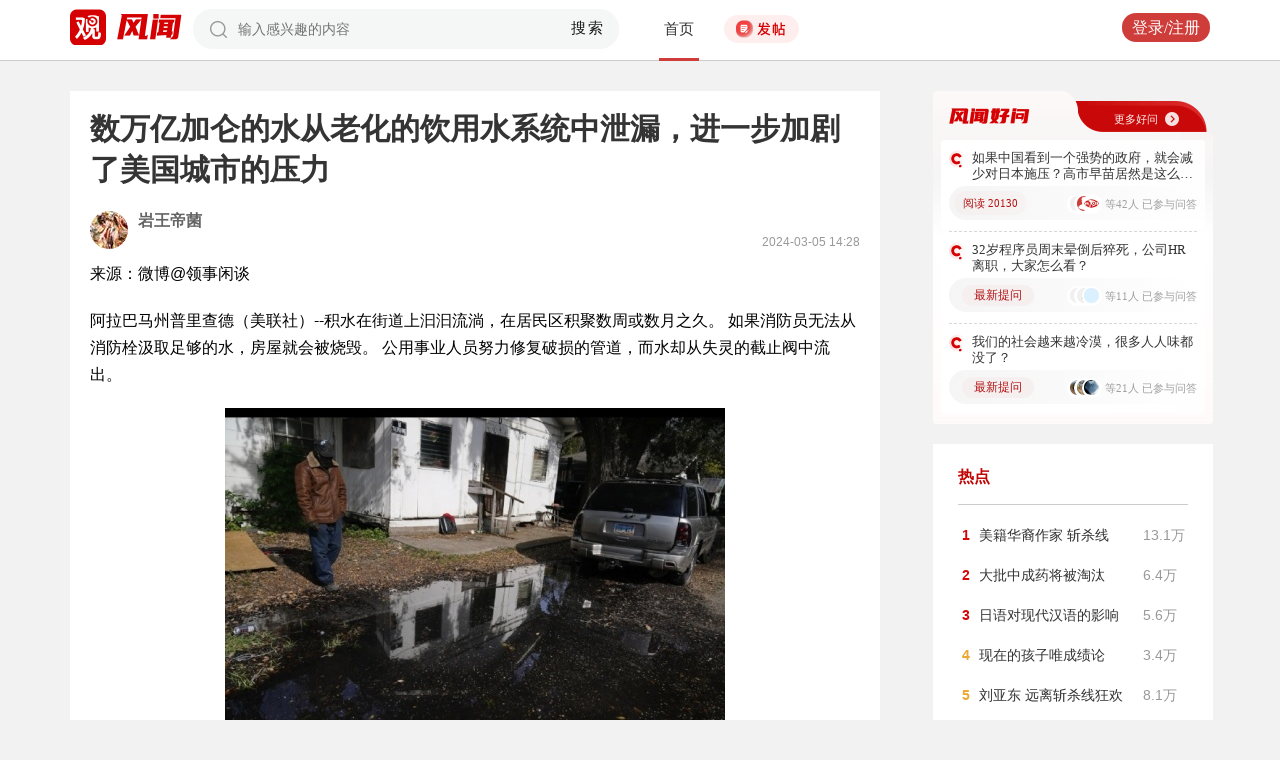

--- FILE ---
content_type: text/html; charset=UTF-8
request_url: https://user.guancha.cn/main/content?id=1192262
body_size: 12295
content:
<!DOCTYPE html>
<html>
<head>
  <meta charset="utf-8">
  <meta http-equiv="X-UA-Compatible" content="IE=edge">
  <meta content="width=device-width, initial-scale=1, maximum-scale=1, user-scalable=no" name="viewport">
  <meta name="Description" content="观察者网风闻社区，热辣时事，专家点评，网友评论，尽在掌握">
  <meta name="Keywords" content="观察者网，观察者，观察者网社区，观察者社区，风闻，风闻社区，热门评论">
    <title>数万亿加仑的水从老化的饮用水系统中泄漏，进一步加剧了美国城市的压力_风闻</title>
  <link href="//static.guancha.cn/fengwen/static/css/animate.css" rel="stylesheet">
<link href="//static.guancha.cn/fengwen/static/font/iconfont.css" rel="stylesheet">
<link href="//static.guancha.cn/fengwen/static/css/login.css?20250716" rel="stylesheet">
<link href="//static.guancha.cn/fengwen/static/css/main.css?20250716" rel="stylesheet">
<link href="//static.guancha.cn/fengwen/static/css/m.css?201809281057" rel="stylesheet" 0="core\assets\BbsMainAsset"><script>
//var isLogin = ;
</script>
<script type="text/javascript" src="https://user.guancha.cn/static/js/sensorsdata.min.js"></script>
</head>
<body>
<!-- header -->
	<div class="header  headerfw">
		<div class="wrapper">
			<div class="logo">
								<a href="http://www.guancha.cn?s=fwdhguan" target="_blank"><div class="logo_logo"></div></a>
				<a href="http://user.guancha.cn?s=fwdhfw"><div class="logo_fw"></div></a>

			</div>
			<!-- search -->
			<div class="search">
				<form method="post" autocomplete="off">
					<div class="search-input">
						<input type="text" id="txtKeyword" name="Keyword" placeholder="输入感兴趣的内容" value="" />
						<a href="#">搜索</a>
						<div class="search-layout" style="display: none">
							<h4>热门搜索</h4>
							<ul class="hot-search-list">
							</ul>
							<h4>搜索历史</h4>
							<ul class="history-search-list">
<!-- 								<li>香港<span class="del">x<span></li> -->
<!-- 								<li class="active">澳门<span class="del">x<span></li> -->
<!-- 								<li>台湾<span class="del">x</span></li> -->
							</ul>
						</div>
					</div>
				</form>
			</div>
			<!-- ./search -->			
			<!-- nav -->
			<div class="top-nav">
				<ul>
										<li class="top-nav-li  top-nav-li2 active"><a href="/main/index?s=fwdhsy">首页</a></li>
					<li class="top-nav-fatie top-nav-fatie2 "><a href="javascript:;" class="btn"><i></i><span></span></a></li>
									</ul>
				<div class="hot-phrase">
					<div class="rotate">
						<i></i>
						<span></span>
					</div>
				</div>
			</div>
			<!-- ./ nav -->
			<!-- user-nav -->
			<div class="user-nav">
				<!-- j -->
				<ul class="login-state" style="display: none">
					<li class="m-search" style="display: none">
						<a href="/main/msearch"><img src="/static/imgs/search.png"></a>
					</li>
					<li class="message ">
						<a href="/user/all-message"><label><img src="/static/imgs/message.png?20211206"></label><span class="message-log-title">私信</span></a>
					</li>
					<li class="notice"><a href="#"><label><img src="/static/imgs/notice.png?20211206"></label><span class="notice-log-title">消息</span></a>
					</li>
					<li class="avatar"><a href="#"><img src="/static/imgs/default_user_pic.png"></a><label class="triangle_down_gray"></label></li>
				</ul>
				<ul class="drop-down-list" style="display: none">
					<li class="menu">
						<a href="#" class="personal-url">
							<label class="icon-geren"></label><span>个人主页</span>
						</a>
					</li>
					<li class="line"></li>
					<li class="menu"><a class="my-article" href="#"><label class="icon-wenzhang"></label><span>我的文章</span></a></li>
					<li class="line"></li>
					<li class="menu"><a href="/user/user-setting"><label class="icon-shezhi"></label><span>账号设置</span></a></li>
					<li class="line"></li>
					<li class="menu"><a href="/main/logout"><label class="icon-tuichu"></label><span>退出</span></a></li>
					<li class="arrows"></li>
				</ul>
				<ul class="un-login-state" style="display: none">
					<li class="m-search" style="display: none">
						<a href="/main/msearch"></a>
					</li>
					<li class="login popup-login"><a class="btn" href="#">登录/注册</a></li>
					<!-- <li>|</li>
					<li><a href="#" class="btn popup-register">注册</a></li> -->
				</ul>
				
			</div>
			<!-- ./ user-nav -->
			<div class="clear"></div>
		</div>
	</div>
	<!-- ./ header -->



      <!-- wrapper -->
<script>
function detectmob(){
	if (navigator.userAgent.match(/Android/i)
			|| navigator.userAgent.match(/webOS/i)
			|| navigator.userAgent.match(/iPhone/i)
			|| navigator.userAgent.match(/iPad/i)
			|| navigator.userAgent.match(/iPod/i)
			|| navigator.userAgent.match(/BlackBerry/i)
			|| navigator.userAgent.match(/Windows Phone/i)) {
		return true;
	} else {
		return false;
	} 
}
if(true == detectmob()){
    window.location.href = window.location.href.replace(/\/main/,'/wap');
}
</script>
	<div class="wrapper">
		<div class="full_nav_fw">
							<a href="/"><div class="full_nav_fw_title"></div></a>
						<ul>
				<li>
				<span id="span_collection"	style="color:#FFA024; width:30px;position: absolute;  right: -30px; top: 61px; display: none; ">+1</span>
					<div class="nav_fw_collection"></div>
					<p>收藏</p>
				</li>
				<li>
					<span class="nav_fw_comment_num"
										>3</span>
					<a class="nav_fw_commentHref" href="#comments-container-kuang"><div class="nav_fw_comment"></div></a>
					<p>评论</p>
				</li>
				<li>
				<span id="span_praise"	style="color:red; width:30px;position: absolute;  right: -30px; top: 201px; display: none; ">+1</span>
					<div class="nav_fw_thumbsUp"></div>
					<p>点赞</p>
				</li>
			</ul>
			<div class="nav_fw_share">分享</div>
			<ul class="share-box share-box-clear">                                                                   
				<li class="weixin share-button">
					<a href="javascript:;" data-cmd="weixin">	
						<div class="nav_fw_WeChat"></div>
					</a>	
					<p data-cmd="weixin" >微信</p>
				</li>
				<li class="sina share-button">
					<a href="javascript:;" data-cmd="tsina">	
						<div class="nav_fw_weibo"></div>
					</a>
					<p>微博</p>
				</li>
				<li class="qzone share-button">
					<a href="javascript:;" data-cmd="qzone">	
						<div class="nav_fw_qqzone"></div>
					</a>
					<p>空间</p>
				</li>
			</ul>
		</div>	
		<!-- main-tow -->
		<div class="main-tow mt30">
			<!-- box-left -->
			<div class="box-left">
				<!-- article-content -->
				<div class="article-content">
															<h1>数万亿加仑的水从老化的饮用水系统中泄漏，进一步加剧了美国城市的压力</h1>
					<!-- user-box -->
					<div class="user-box user-info-box">
						<div class="user-avatar popup-user" user-id="540746">
							<img alt="" src="https://i.guancha.cn/bbs/avatar/2023/06/07/20230607085801883.jpg?imageMogr2/cut/940x940x0x0/thumbnail/38x38/format/jpg">
						</div>
						<div class="user-main">
							<h4 class="clearfix" style="height: 24px;">
								<a href="/user/personal-homepage?uid=540746" target="_blank">岩王帝菌</a>
																								
							</h4>
							<p><span class="time1">2024-03-05 14:28</span></p>
						</div>
					</div>
					<!-- ./ user-box -->
					<!-- article-txt -->
					<div class="article-txt clearfix">
						<div class="article-txt-content">
							<p>来源：微博@领事闲谈</p><p>阿拉巴马州普里查德（美联社）--积水在街道上汩汩流淌，在居民区积聚数周或数月之久。 如果消防员无法从消防栓汲取足够的水，房屋就会被烧毁。 公用事业人员努力修复破损的管道，而水却从失灵的截止阀中流出。</p><p align="center"><img src="https://i.guancha.cn/bbs/2024/03/05/20240305142755165.jpg?imageView2/2/w/500/format/jpg" alt="500" /></p><p align="center"><img src="https://i.guancha.cn/bbs/2024/03/05/20240305142804342.jpg?imageView2/2/w/500/format/jpg" alt="500" /></p><p align="center"><img src="https://i.guancha.cn/bbs/2024/03/05/20240305142814602.jpg?imageView2/2/w/500/format/jpg" alt="500" /></p><p>几代人以来，随着人口减少和贫困加剧，这座阿拉巴马州南部城市地下的供水基础设施不断腐蚀、开裂和失效--看不见摸不着。 直到它变得无法被忽视。</p><p>去年，居民们了解到一个惊人的事实：根据一份州环境报告，普里查德从附近的莫比尔市购买的饮用水损失超过一半，有时甚至超过 60%。 居民和专家说，这也给该州最贫穷的城市之一带来了沉重的经济负担，该州 30% 以上的居民生活在贫困之中。</p><p>社区活动人士卡莱塔-戴维斯说："这种情况令人心碎。"她讲述了居民们如何被每月总计数百或数千美元的水费账单震惊。 "我看到人们在为是否要支付水费、是否能买到食物、是否能买到药而挣扎"。</p><p>普里查德的情况很糟糕，但并非独一无二。</p><p>在美国各地，每年都有数万亿加仑的饮用水流失，尤其是在人口大量流失和工业衰退的社区，破旧的供水系统造成了居民贫困、社区空置、供水系统庞大且难以维护等问题</p><p>密西西比州杰克逊市的供水系统由联邦政府任命的第三方管理者泰德-亨尼芬说，2022 年该系统几乎崩溃时，估计已经损失了 65% 的水，其中包括数百万加仑的水，这些水多年来一直从破裂的管道中喷涌而出，使一些地区变成了湿地。</p><p>专家说，许多社区，尤其是美国东半部的老工业区和农村地区，在经历了数十年的延期维修和投资减少之后，正面临着类似的经济和公共卫生问题。</p><p>在底特律的飞地高地公园，人口在过去 20 年中减少了一半，比 20 世纪 30 年代的鼎盛时期减少了 83%。 芝加哥几个郊区的失水率可能超过 40%。 弗吉尼亚理工大学的水研究员苏尼尔-辛哈说，佐治亚州的一些系统损失了超过 80% 的经过处理的饮用水。</p><p>一月份的寒流导致数十个社区的供水管道破裂，这些社区老化的基础设施已无法承受严寒，其中包括田纳西州的孟菲斯市和阿肯色州的一个小镇，该镇已连续两周停水。 但是，随着时间的推移和疏忽，系统全年都会出现裂缝和渗漏。</p><p>与含铅供水管道和下水道系统溢流等问题相比，失水问题引起的公众关注较少，但失水也会造成严重后果： 各社区购买或处理的水量远远超过了他们的预期，从而将成本转嫁给了用户；过大系统中的水流动速度更慢，可能会变成死水，需要冲洗管线以防止细菌积聚，从而浪费了更多的水；管道破裂造成的压力损失可能会让污染物进入系统。</p><p>密歇根州环境、五大湖和能源部饮用水分部主任埃里克-奥斯瓦尔德说："如果你损失了50%或60%的水，对纳税人造成的浪费和成本足以让你热血沸腾。 ”他说，密歇根州大大小小的社区都在大量失水，这主要与工业和人口流失有关。</p><p></p>													</div>
						
						<div class="article-mask" style="display: none;"> 
            				
            			</div>
					</div>
					
					<div class="hot-topic-nav" style="padding:10px 0 10px 0">
						<a href="/topic/post-list?topic_id=110" class="tag" target="_blank">国际</a>						<span class="accusation_nav"><i></i>
					
							<a href="#" class="accusation" data-action="accusation_post" data-id="1192262" data-type="2">举报
							
						</a></span>
													<a  href="/" class="back_fw"></a>
													<div  style="height: 20px;"></div>
					</div>
					
					<div class="article-expand-more" style="display: none"> 
            			<p>点击展开全文 <img src="/static/imgs/show-more2.png" style="height:16px;position:relative;top:2px;margin-left:14px;"></p>
            		</div>

         			
					<div class="open-app" style="display:none"> 
     					<a href="#">打开观察者网APP，阅读体验更佳 </a>
     				</div>
					<!-- ./ article-txt -->
					<!-- user-box -->
					
					<div class="user-box user-info-box article-bottom-user">
						<div class="user-avatar popup-user" user-id="540746">
							<img alt="" src="https://i.guancha.cn/bbs/avatar/2023/06/07/20230607085801883.jpg?imageMogr2/cut/940x940x0x0/thumbnail/38x38/format/jpg">
						</div>
						<div class="user-main">
							<h4 class="clearfix" style="height: 24px;">
								<a href="/user/personal-homepage?uid=540746" target="_blank">岩王帝菌</a>
									
							</h4>
							<div style="margin-top:5px;">
								<p style="float:left">
								
																</p>
								<a class="article-count" href="/user/personal-homepage?uid=540746&click=my-article" target="_blank">1618篇文章</a>
								<span class="split">|</span>
								<span class="attention-count">365人关注</span>
								
							</div>
						</div>
													<a class="btn attention" href="#"  data-id="540746">+关注</a>
												<div class="middle-title">观察者网用户社区</div>
					</div>
					
					<!-- ./ user-box -->
					<!-- author-article -->
					<div class="author-article">
						<div class="clearfix"><span class="title"><a href="/user/personal-homepage?uid=540746&click=my-article&s=fwzwyzzwz" target="_blank">作者文章</a></span><span class="all"><a href="/user/personal-homepage?uid=540746&click=my-article&s=fwzwyzzwzckqb" target="_blank">查看全部>></a></span></div>
						<ul>
																							<li><a href="/main/content?id=1592288&s=fwzwyzzwzbt" target="_blank">我们很多人被中国保护得太好了，所以很傻很天真，对资本主义的残酷其实一无所知</a></li>
																<li><a href="/main/content?id=1591853&s=fwzwyzzwzbt" target="_blank">极端寒潮对中美有什么影响？</a></li>
																<li><a href="/main/content?id=1591778&s=fwzwyzzwzbt" target="_blank">这有什么可‘骄傲’的？</a></li>
																<li><a href="/main/content?id=1591685&s=fwzwyzzwzbt" target="_blank">从《北京人在纽约》看美国四十年变化</a></li>
																<li><a href="/main/content?id=1591678&s=fwzwyzzwzbt" target="_blank">很多人认为印度的工业化是20~30年前的中国，非要类比，其工业化本质是民国模式</a></li>
																					</ul>
					</div>
					<!--  ./ author-article -->
					<!-- share-box -->
					<div class="share-box">
						<ul> 
							<li class="share-title">分享到：</li>	
							<li class="weixin share-button"><a href="javascript:;" data-cmd="weixin"></a></li>
							<li class="sina share-button"><a href="javascript:;" data-cmd="tsina"></a></li>
							<li class="qzone share-button"><a href="javascript:;" data-cmd="qzone"></a></li>
						</ul>
						<!-- op-tools -->
						<div class="op-tools">
							<a class="tools_collection" href="#"
								
							data-id="1192262" data-type="2">
							<i 
															></i>
							<span 
															>收藏</span>
							<span
																style="display: none;"
								>0</span></a>
							<!--<a href="#" class="comment">评论 <span>3</span></a>-->
							<a  class="tools_praise"  href="#"
								
							data-id="1192262" data-type="2">
								<i 
																></i>
								<span  
																	style="display: none;"
																>点赞</span> 
							<span
							>2</span></a>
						</div>
						<!-- ./ op-tools -->
					</div>
					<!-- share-box -->
					<div class="clear"></div>
					
				</div>
				<!-- gc-comment -->
				<div class="gc-comment" id="comments-container" data-id="1192262" data-type="2" data-from="bbs" data-authorid ="540746" placeholder="好好学习天天上上">
					

				</div>
				<!-- ./ gc-comment -->
				<!-- ./ article-content -->
				
			</div>
			<!-- ./ box-left -->
			<!-- box-right -->
			
			<div class="box-right">
				
				
<div style="margin-left:-20px">
<div class="good_question" style="float:none">
	<div  class="good_more_img">
		<div class="good_more"><a href="/topic/post-list?topic_id=151" style="color:#fff2f2" target="_blank">更多好问<i></i></a></div>
	</div>

	<ul>
		 
		<li>
			<div  class="good_question_content">
				<div></div>
				<p><a href="/main/content?id=1593704" target="_blank" style="#000000" target="_blank">如果中国看到一个强势的政府，就会减少对日本施压？高市早苗居然是这么想的？</a></p>
			</div>
			<div class="clear"></div>
			<div  class="good_question_read">
				
        		<div class="good_question_read_num">阅读 20130</div>				
				<div class="good_question_read_head">
											
						<!-- 前三条评论的头像 -->
												<div  class="good_question_read_head_div ">
														<span  class="good_question_read_head_01"><img src="https://i.guancha.cn/static/imgs/default_user_pic.png?imageMogr2/thumbnail/90x90" alt="" /></span>
														<span  class="good_question_read_head_02"><img src="https://i.guancha.cn/bbs/avatar/2018/10/12/20181012085822558.png?imageMogr2/cut/170x170x13x13/thumbnail/90x90/format/png" alt="" /></span>
														<span  class="good_question_read_head_03"><img src="https://i.guancha.cn/bbs/avatar/2021/11/25/20211125161208184.jpg?imageMogr2/cut/295x295x0x0/thumbnail/90x90/format/jpg" alt="" /></span>
								
						</div>
						<p  class="good_question_read_head_text">
															等42人
															已参与问答
							
						</p>
									</div>
			</div>
		</li>
				<div class="good_question_line"></div>
			 
		<li>
			<div  class="good_question_content">
				<div></div>
				<p><a href="/main/content?id=1593556" target="_blank" style="#000000" target="_blank">32岁程序员周末晕倒后猝死，公司HR离职，大家怎么看？</a></p>
			</div>
			<div class="clear"></div>
			<div  class="good_question_read">
				
        		<div class="good_question_newest_question"><label>最新提问</label></div>				
				<div class="good_question_read_head">
											
						<!-- 前三条评论的头像 -->
												<div  class="good_question_read_head_div ">
														<span  class="good_question_read_head_01"><img src="https://i.guancha.cn/static/imgs/default_user_pic.png?imageMogr2/thumbnail/90x90" alt="" /></span>
														<span  class="good_question_read_head_02"><img src="https://i.guancha.cn/static/imgs/default_user_pic.png?imageMogr2/thumbnail/90x90" alt="" /></span>
														<span  class="good_question_read_head_03"><img src="https://qzapp.qlogo.cn/qzapp/100546991/86F6D0D5F18A143EEA1F09BCC08941D3/100" alt="" /></span>
								
						</div>
						<p  class="good_question_read_head_text">
															等11人
															已参与问答
							
						</p>
									</div>
			</div>
		</li>
				<div class="good_question_line"></div>
			 
		<li>
			<div  class="good_question_content">
				<div></div>
				<p><a href="/main/content?id=1593717" target="_blank" style="#000000" target="_blank">我们的社会越来越冷漠，很多人人味都没了？</a></p>
			</div>
			<div class="clear"></div>
			<div  class="good_question_read">
				
        		<div class="good_question_newest_question"><label>最新提问</label></div>				
				<div class="good_question_read_head">
											
						<!-- 前三条评论的头像 -->
												<div  class="good_question_read_head_div ">
														<span  class="good_question_read_head_01"><img src="https://i.guancha.cn/bbs/avatar/2025/03/04/20250304200703287.png?imageMogr2/thumbnail/90x90" alt="" /></span>
														<span  class="good_question_read_head_02"><img src="https://i.guancha.cn/bbs/avatar/2023/01/26/20230126140935318.jpg?imageMogr2/thumbnail/90x90" alt="" /></span>
														<span  class="good_question_read_head_03"><img src="https://i.guancha.cn/bbs/avatar/2020/12/01/20201201141018273.png?imageMogr2/thumbnail/90x90" alt="" /></span>
								
						</div>
						<p  class="good_question_read_head_text">
															等21人
															已参与问答
							
						</p>
									</div>
			</div>
		</li>
					
	</ul>

	<div  class="good_question_ba">
	</div>

</div>
</div>
<div class="division"></div>
				<div class="panel-box most-hot-module">
<h4 class="panel-header show-24-hot-list">热点</h4>

<div class="panel-body">
<ul class="fengwen-most-hot">
	
	<li>
		<span class="index-num top3">1</span>
		<a href="/main/content?id=1592975" target="_blank">美籍华裔作家 斩杀线</a>
		<span class="view-counts">
		13.1万</span>
	</li>
	
	
	<li>
		<span class="index-num top3">2</span>
		<a href="/main/content?id=1592734" target="_blank">大批中成药将被淘汰</a>
		<span class="view-counts">
		6.4万</span>
	</li>
	
	
	<li>
		<span class="index-num top3">3</span>
		<a href="/main/content?id=1592790" target="_blank">日语对现代汉语的影响</a>
		<span class="view-counts">
		5.6万</span>
	</li>
	
	
	<li>
		<span class="index-num ">4</span>
		<a href="/main/content?id=1593106" target="_blank">现在的孩子唯成绩论</a>
		<span class="view-counts">
		3.4万</span>
	</li>
	
	
	<li>
		<span class="index-num ">5</span>
		<a href="/main/content?id=1593380" target="_blank">刘亚东 远离斩杀线狂欢</a>
		<span class="view-counts">
		8.1万</span>
	</li>
	
	
	<li>
		<span class="index-num ">6</span>
		<a href="/main/content?id=1592119" target="_blank">越南废除汉字后不后悔</a>
		<span class="view-counts">
		19.3万</span>
	</li>
	
	
	<li>
		<span class="index-num ">7</span>
		<a href="/main/content?id=1592388" target="_blank">生育率低对社会的危害</a>
		<span class="view-counts">
		6.5万</span>
	</li>
	
	
	<li>
		<span class="index-num ">8</span>
		<a href="/main/content?id=1592020" target="_blank">认同性商教母的还挺多？</a>
		<span class="view-counts">
		10.7万</span>
	</li>
	
	
	<li>
		<span class="index-num ">9</span>
		<a href="/main/content?id=1592111" target="_blank">伊朗未战先输一大招</a>
		<span class="view-counts">
		12.5万</span>
	</li>
	
	
	<li>
		<span class="index-num ">10</span>
		<a href="/main/content?id=1592040" target="_blank">塔利班剥夺女性受教育权</a>
		<span class="view-counts">
		4.5万</span>
	</li>
	
</ul>
</div>
</div>
<div class="division"></div>
				<!-- affair -->
				<div class="panel-box zhanwu-module">
<h4 class="panel-header" style="color:#bf0b14">站务</h4>
<div class="panel-body">
<ul class="fw-affair">
<li>
	<!-- user-box -->
	<div class="user-box user-info-box clearfix">
		<div class="user-avatar popup-user" user-id="1287698">
			<img src="https://i.guancha.cn/bbs/avatar/2023/02/09/20230209114357563.jpg?imageMogr2/cut/1080x1080x0x0/thumbnail/38x38/format/jpg">
		</div>
		<div class="user-main">
			<h4>
				<a href="/user/personal-homepage?uid=1287698" target="_blank">观察者网评论</a>
			</h4>
			<p></p>
		</div>
	</div>
	<!-- ./ user-box -->
	
	<!-- list-item -->
	<div class="list-item">
		
		<h4><a href="/main/content?id=1575352" target="_blank">2026年十大预测，这些期待是否会发生？</a></h4>
		<div class="item-info">
			<div class="item-content">
				还记得2025年初的十大预测吗？站在年尾回顾，当初列出的这十大预测，也是十个期待和愿望。这其中，俄乌和平谈判虽然波折不断，但在持续推动中；中东局势在和平协议之下已初现稳定；......			</div>
		</div>
		<div class="clearfix"></div>
	</div>
	<!-- ./ list-item -->
	<!-- op-tools -->
	<div class="op-tools">
		<ul>
			<li>
				<a href="/main/content?id=1575352&comments-container" 
					class="comment" 
					data-type="2" 
					data-id="1575352" target="_blank" >评论 <span>24</span></a>
			</li>
			<li>
				<a href="javascript:;" 
				data-id="1575352" 
				class="praise  " >赞 <span>4</span></a>
			</li>
		</ul>
		<div class="clear"></div>
	</div>
	<!-- ./ op-tools -->
</li>
</ul>
</div>
</div>
<div class="division"></div>
				<!-- ./ affair -->
				<!-- picked -->
								<!-- ./ picked -->
				<!-- recommend-big-view -->
				<div class="panel-box big-view-module">
<h4 class="panel-header show-big-view-list" >最近更新的专栏</h4>
<div class="panel-body left-recommend">

<ul>

<li>
	<!-- recomment-friends-box -->
	<div class="recomment-friends-box user-info-box clearfix">
		<div class="user-avatar popup-user" data-uid="220543">
			<img alt="" src="https://i.guancha.cn/bbs/avatar/2025/02/24/20250224064059580.png?imageMogr2/cut/2285x2285x0x0/thumbnail/38x38/format/png">
		</div>
		<div class="user-main">
			<h4><a href="/user/personal-homepage?uid=220543&s=fwtjgznc">孔帆在巴黎</a>
									<span class="user-level"><img src="https://user.guancha.cn/static/imgs/lv3-red.png?20210519"></span>
							</h4>
			<p>法国《欧洲时报》记者 观察者网专栏作者</p>
		</div>
		
		<ul class="article-recommend">
		
							
				<li>
					<span></span>
					<a href="https://user.guancha.cn/main/content?id=1593831&s=fwtjgzwz" target="_blank">
					美国司法部公布更多爱泼斯坦案文件 马斯克、盖茨在列					</a>
					
				</li>
				<span style="float:right;color:#999999">1小时前</span>
					</ul>
	</div>
	<!-- ./recomment-friends-box -->
</li>		

<li>
	<!-- recomment-friends-box -->
	<div class="recomment-friends-box user-info-box clearfix">
		<div class="user-avatar popup-user" data-uid="1028079">
			<img alt="" src="https://i.guancha.cn/bbs/avatar/2021/07/16/20210716051454748.png?imageMogr2/cut/1280x1280x0x0/thumbnail/38x38/format/png">
		</div>
		<div class="user-main">
			<h4><a href="/user/personal-homepage?uid=1028079&s=fwtjgznc">蔡铮</a>
									<span class="user-level"><img src="https://user.guancha.cn/static/imgs/lv1-blue.png?20210519"></span>
							</h4>
			<p>著有《种子》《生命的走向》《命由情定》</p>
		</div>
		
		<ul class="article-recommend">
		
							
				<li>
					<span></span>
					<a href="https://user.guancha.cn/main/content?id=1593829&s=fwtjgzwz" target="_blank">
					美国怪象：在地铁车厢拉尿拉屎					</a>
					
				</li>
				<span style="float:right;color:#999999">1小时前</span>
					</ul>
	</div>
	<!-- ./recomment-friends-box -->
</li>		

<li>
	<!-- recomment-friends-box -->
	<div class="recomment-friends-box user-info-box clearfix">
		<div class="user-avatar popup-user" data-uid="740373">
			<img alt="" src="https://i.guancha.cn/bbs/avatar/2023/03/03/20230303091210633.png?imageMogr2/thumbnail/38x38">
		</div>
		<div class="user-main">
			<h4><a href="/user/personal-homepage?uid=740373&s=fwtjgznc">子弹财经</a>
									<span class="user-level"><img src="https://user.guancha.cn/static/imgs/lv1-blue.png?20210519"></span>
							</h4>
			<p>子弹财经（zidancaijing）</p>
		</div>
		
		<ul class="article-recommend">
		
							
				<li>
					<span></span>
					<a href="https://user.guancha.cn/main/content?id=1593826&s=fwtjgzwz" target="_blank">
					三闯港交所：吉利输血，难掩福瑞泰克的生存困局					</a>
					
				</li>
				<span style="float:right;color:#999999">4小时前</span>
					</ul>
	</div>
	<!-- ./recomment-friends-box -->
</li>		

<li>
	<!-- recomment-friends-box -->
	<div class="recomment-friends-box user-info-box clearfix">
		<div class="user-avatar popup-user" data-uid="244122">
			<img alt="" src="https://i.guancha.cn/bbs/avatar/2018/10/20/20181020111522590.jpg?imageMogr2/cut/127x127x11x11/thumbnail/38x38/format/jpg">
		</div>
		<div class="user-main">
			<h4><a href="/user/personal-homepage?uid=244122&s=fwtjgznc">晨枫</a>
									<span class="user-level"><img src="https://user.guancha.cn/static/imgs/lv1-blue.png?20210519"></span>
							</h4>
			<p>古今多少事，都付笑谈中</p>
		</div>
		
		<ul class="article-recommend">
		
							
				<li>
					<span></span>
					<a href="https://user.guancha.cn/main/content?id=1593822&s=fwtjgzwz" target="_blank">
					深圳会划为直辖市吗					</a>
					
				</li>
				<span style="float:right;color:#999999">5小时前</span>
					</ul>
	</div>
	<!-- ./recomment-friends-box -->
</li>		

<li>
	<!-- recomment-friends-box -->
	<div class="recomment-friends-box user-info-box clearfix">
		<div class="user-avatar popup-user" data-uid="226869">
			<img alt="" src="https://i.guancha.cn/bbs/avatar/2021/07/21/20210721160358294.jpg?imageMogr2/cut/453x453x45x45/thumbnail/38x38/format/jpg">
		</div>
		<div class="user-main">
			<h4><a href="/user/personal-homepage?uid=226869&s=fwtjgznc">酷玩实验室</a>
									<span class="user-level"><img src="https://user.guancha.cn/static/imgs/lv1-blue.png?20210519"></span>
							</h4>
			<p></p>
		</div>
		
		<ul class="article-recommend">
		
							
				<li>
					<span></span>
					<a href="https://user.guancha.cn/main/content?id=1593773&s=fwtjgzwz" target="_blank">
					从赚差价到开赌场，水贝金店如何制造百亿大雷？					</a>
					
				</li>
				<span style="float:right;color:#999999">昨天 22:07</span>
					</ul>
	</div>
	<!-- ./recomment-friends-box -->
</li>		

<li>
	<!-- recomment-friends-box -->
	<div class="recomment-friends-box user-info-box clearfix">
		<div class="user-avatar popup-user" data-uid="239597">
			<img alt="" src="https://i.guancha.cn/bbs/avatar/2018/09/19/20180919163603125.jpg?imageMogr2/cut/329x329x74x74/thumbnail/38x38/format/jpg">
		</div>
		<div class="user-main">
			<h4><a href="/user/personal-homepage?uid=239597&s=fwtjgznc">张佳玮</a>
									<span class="user-level"><img src="https://user.guancha.cn/static/imgs/lv1-blue.png?20210519"></span>
							</h4>
			<p></p>
		</div>
		
		<ul class="article-recommend">
		
							
				<li>
					<span></span>
					<a href="https://user.guancha.cn/main/content?id=1593770&s=fwtjgzwz" target="_blank">
					生子当如孙仲谋——孙权怎么搞他自己的儿子？					</a>
					
				</li>
				<span style="float:right;color:#999999">昨天 21:59</span>
					</ul>
	</div>
	<!-- ./recomment-friends-box -->
</li>		

<li>
	<!-- recomment-friends-box -->
	<div class="recomment-friends-box user-info-box clearfix">
		<div class="user-avatar popup-user" data-uid="781252">
			<img alt="" src="https://i.guancha.cn/bbs/avatar/2020/02/05/20200205142954309.jpg?imageMogr2/cut/640x640x0x0/thumbnail/38x38/format/jpg">
		</div>
		<div class="user-main">
			<h4><a href="/user/personal-homepage?uid=781252&s=fwtjgznc">电影杂志</a>
									<span class="user-level"><img src="https://user.guancha.cn/static/imgs/lv1-blue.png?20210519"></span>
							</h4>
			<p>电影杂志——为你发现好片</p>
		</div>
		
		<ul class="article-recommend">
		
							
				<li>
					<span></span>
					<a href="https://user.guancha.cn/main/content?id=1593768&s=fwtjgzwz" target="_blank">
					全员出轨，不愧是岛国深夜剧！					</a>
					
				</li>
				<span style="float:right;color:#999999">昨天 21:57</span>
					</ul>
	</div>
	<!-- ./recomment-friends-box -->
</li>		

<li>
	<!-- recomment-friends-box -->
	<div class="recomment-friends-box user-info-box clearfix">
		<div class="user-avatar popup-user" data-uid="869099">
			<img alt="" src="https://i.guancha.cn/bbs/avatar/2020/04/01/20200401143450587.png?imageMogr2/cut/1287x1287x37x36/thumbnail/38x38/format/png">
		</div>
		<div class="user-main">
			<h4><a href="/user/personal-homepage?uid=869099&s=fwtjgznc">医学界</a>
									<span class="user-level"><img src="https://user.guancha.cn/static/imgs/lv1-blue.png?20210519"></span>
							</h4>
			<p>为你提供可靠、有价值的内容是我们的存在方式。</p>
		</div>
		
		<ul class="article-recommend">
		
							
				<li>
					<span></span>
					<a href="https://user.guancha.cn/main/content?id=1593767&s=fwtjgzwz" target="_blank">
					世界医学奇迹！他先后移植了猪肾和人肾					</a>
					
				</li>
				<span style="float:right;color:#999999">昨天 21:54</span>
					</ul>
	</div>
	<!-- ./recomment-friends-box -->
</li>		

<li>
	<!-- recomment-friends-box -->
	<div class="recomment-friends-box user-info-box clearfix">
		<div class="user-avatar popup-user" data-uid="1364193">
			<img alt="" src="https://i.guancha.cn/bbs/avatar/2024/06/04/20240604114815198.jpg?imageMogr2/cut/132x132x0x0/thumbnail/38x38/format/jpg">
		</div>
		<div class="user-main">
			<h4><a href="/user/personal-homepage?uid=1364193&s=fwtjgznc">大伊万频道</a>
									<span class="user-level"><img src="https://user.guancha.cn/static/imgs/lv1-blue.png?20210519"></span>
							</h4>
			<p></p>
		</div>
		
		<ul class="article-recommend">
		
							
				<li>
					<span></span>
					<a href="https://user.guancha.cn/main/content?id=1593766&s=fwtjgzwz" target="_blank">
					幸福的烦恼！歼-20A型战斗机都已经满天飞了，那么歼-10系列战斗机咋办？					</a>
					
				</li>
				<span style="float:right;color:#999999">昨天 21:52</span>
					</ul>
	</div>
	<!-- ./recomment-friends-box -->
</li>		

<li>
	<!-- recomment-friends-box -->
	<div class="recomment-friends-box user-info-box clearfix">
		<div class="user-avatar popup-user" data-uid="720319">
			<img alt="" src="https://i.guancha.cn/bbs/avatar/2022/12/03/20221203151350855.png?imageMogr2/cut/849x849x2x0/thumbnail/38x38/format/png">
		</div>
		<div class="user-main">
			<h4><a href="/user/personal-homepage?uid=720319&s=fwtjgznc">节点财经</a>
									<span class="user-level"><img src="https://user.guancha.cn/static/imgs/lv1-blue.png?20210519"></span>
							</h4>
			<p>专注价值发掘，聚焦增长节点</p>
		</div>
		
		<ul class="article-recommend">
		
							
				<li>
					<span></span>
					<a href="https://user.guancha.cn/main/content?id=1593753&s=fwtjgzwz" target="_blank">
					净利润大增，华熙生物为什么能成功「换挡」？					</a>
					
				</li>
				<span style="float:right;color:#999999">昨天 20:46</span>
					</ul>
	</div>
	<!-- ./recomment-friends-box -->
</li>		
</ul>
<button class="show-big-view-list show-all">查看全部</button>
</div>
</div>
<div class="division"></div>
				<!-- ./ left-recommend -->
				<!-- fengwen24hot -->
				<div class="panel-box fengwen-24hot-module">
<h4 class="panel-header show-24-hot-list">风闻最热</h4>

<div class="panel-body left-recommend">

<ul class="fengwen24hot">

<li>
	<!-- recomment-friends-box -->
	<div class="fenwen24-box">
		<a href="/main/content?id=1593636" target="_blank">
			<img src="https://i.guancha.cn/bbs/2026/02/01/20260201071334734.png?imageMogr2/cut/602x436x7x0/format/png/thumbnail/147x147" alt="">
										<div class="fenwen24-sankaku" style="border-color:transparent #bf232a">
							<span>1</span>
			</div>
		</a>
		<div class="fenwen24-box-right">
			<a href="/main/content?id=1593636" target="_blank" class="fenwen24-title">我不是移民留学中介，我为中国人民的利益代...</a>
			<span>评论 148&nbsp;&nbsp;&nbsp;赞 5</span>
		</div>
	</div>
	<!-- ./recomment-friends-box -->
</li>		

<li>
	<!-- recomment-friends-box -->
	<div class="fenwen24-box">
		<a href="/main/content?id=1593572" target="_blank">
			<img src="https://i.guancha.cn/bbs/2026/01/31/20260131105721870.jpg?imageMogr2/cut/1340x971x58x0/format/jpg/thumbnail/147x147" alt="">
										<div class="fenwen24-sankaku" style="border-color:transparent #ea5a23">
							<span>2</span>
			</div>
		</a>
		<div class="fenwen24-box-right">
			<a href="/main/content?id=1593572" target="_blank" class="fenwen24-title">美国开始声称人民币“严重低估”，寻求实施...</a>
			<span>评论 92&nbsp;&nbsp;&nbsp;赞 17</span>
		</div>
	</div>
	<!-- ./recomment-friends-box -->
</li>		

<li>
	<!-- recomment-friends-box -->
	<div class="fenwen24-box">
		<a href="/main/content?id=1593708" target="_blank">
			<img src="https://i.guancha.cn/24fengwen_default.jpg?imageMogr2/crop/!50x50&20211011" alt="">
										<div class="fenwen24-sankaku" style="border-color:transparent #f39834">
							<span>3</span>
			</div>
		</a>
		<div class="fenwen24-box-right">
			<a href="/main/content?id=1593708" target="_blank" class="fenwen24-title">一些人对牢A说的每一句话，几乎相信到愚痴...</a>
			<span>评论 76&nbsp;&nbsp;&nbsp;赞 11</span>
		</div>
	</div>
	<!-- ./recomment-friends-box -->
</li>		

<li>
	<!-- recomment-friends-box -->
	<div class="fenwen24-box">
		<a href="/main/content?id=1593709" target="_blank">
			<img src="https://i.guancha.cn/24fengwen_default.jpg?imageMogr2/crop/!50x50&20211011" alt="">
										<div class="fenwen24-sankaku">
							<span>4</span>
			</div>
		</a>
		<div class="fenwen24-box-right">
			<a href="/main/content?id=1593709" target="_blank" class="fenwen24-title">华盛顿拿捏住了北京实体经济的七寸</a>
			<span>评论 58&nbsp;&nbsp;&nbsp;赞 13</span>
		</div>
	</div>
	<!-- ./recomment-friends-box -->
</li>		

<li>
	<!-- recomment-friends-box -->
	<div class="fenwen24-box">
		<a href="/main/content?id=1593712" target="_blank">
			<img src="https://i.guancha.cn/news/origin/2025/03/20/20250320155410267.jpg?imageMogr2/cut/959x695x0x8/thumbnail/147x147" alt="">
										<div class="fenwen24-sankaku">
							<span>5</span>
			</div>
		</a>
		<div class="fenwen24-box-right">
			<a href="/main/content?id=1593712" target="_blank" class="fenwen24-title">巴拿马现在夺港，就能说明当时该卖？</a>
			<span>评论 47&nbsp;&nbsp;&nbsp;赞 18</span>
		</div>
	</div>
	<!-- ./recomment-friends-box -->
</li>		

<li>
	<!-- recomment-friends-box -->
	<div class="fenwen24-box">
		<a href="/main/content?id=1593704" target="_blank">
			<img src="https://i.guancha.cn/bbs/2026/01/31/20260131163902751.jpg?imageMogr2/cut/808x586x0x298/format/jpg/thumbnail/147x147" alt="">
										<div class="fenwen24-sankaku">
							<span>6</span>
			</div>
		</a>
		<div class="fenwen24-box-right">
			<a href="/main/content?id=1593704" target="_blank" class="fenwen24-title">如果中国看到一个强势的政府，就会减少对日...</a>
			<span>评论 42&nbsp;&nbsp;&nbsp;赞 3</span>
		</div>
	</div>
	<!-- ./recomment-friends-box -->
</li>		

<li>
	<!-- recomment-friends-box -->
	<div class="fenwen24-box">
		<a href="/main/content?id=1593602" target="_blank">
			<img src="https://i.guancha.cn/24fengwen_default.jpg?imageMogr2/crop/!50x50&20211011" alt="">
										<div class="fenwen24-sankaku">
							<span>7</span>
			</div>
		</a>
		<div class="fenwen24-box-right">
			<a href="/main/content?id=1593602" target="_blank" class="fenwen24-title">提出一个新概念：含牢量，即数据夸大程度的...</a>
			<span>评论 41&nbsp;&nbsp;&nbsp;赞 1</span>
		</div>
	</div>
	<!-- ./recomment-friends-box -->
</li>		

<li>
	<!-- recomment-friends-box -->
	<div class="fenwen24-box">
		<a href="/main/content?id=1593682" target="_blank">
			<img src="https://i.guancha.cn/24fengwen_default.jpg?imageMogr2/crop/!50x50&20211011" alt="">
										<div class="fenwen24-sankaku">
							<span>8</span>
			</div>
		</a>
		<div class="fenwen24-box-right">
			<a href="/main/content?id=1593682" target="_blank" class="fenwen24-title">扯什么60、70年代家里能买半扇猪肉兼带...</a>
			<span>评论 34&nbsp;&nbsp;&nbsp;赞 5</span>
		</div>
	</div>
	<!-- ./recomment-friends-box -->
</li>		
</ul>

<button class="show-24-hot-list show-all">查看全部</button>


</div>
</div>
<div class="division"></div>
				<!-- ./ fengwen24hot  -->
				<!-- recommend-remain-big-view -->
				<div class="panel-box remain-big-view-module">
<h4 class="panel-header " >全部专栏</h4>
<div class="panel-body left-recommend remian-big-view">

<ul>

<li>
	<!-- recomment-friends-box -->
	<div class="recomment-friends-box user-info-box clearfix">
		<div class="user-avatar popup-user" data-uid="210048">
			<img alt="" src="https://i.guancha.cn/bbs/avatar/2021/07/21/20210721160159142.jpg?imageMogr2/cut/751x751x74x74/thumbnail/38x38/format/jpg">
		</div>
		<div class="user-main">
			<h4><a href="/user/personal-homepage?uid=210048&s=fwtjgznc">金灿荣教授</a>
									<span class="user-level"><img src="https://user.guancha.cn/static/imgs/lv3-red.png?xxx"></span>
							</h4>
			<p></p>
		</div>
		
		<ul class="article-recommend">
		
					</ul>
	</div>
	<!-- ./recomment-friends-box -->
</li>		

<li>
	<!-- recomment-friends-box -->
	<div class="recomment-friends-box user-info-box clearfix">
		<div class="user-avatar popup-user" data-uid="208485">
			<img alt="" src="https://i.guancha.cn/bbs/avatar/2020/05/19/20200519033025204.jpeg?imageMogr2/cut/2471x2471x494x124/thumbnail/38x38/format/jpg">
		</div>
		<div class="user-main">
			<h4><a href="/user/personal-homepage?uid=208485&s=fwtjgznc">眉山剑客</a>
									<span class="user-level"><img src="https://user.guancha.cn/static/imgs/lv3-red.png?xxx"></span>
							</h4>
			<p>知彼知己，纵横天下。</p>
		</div>
		
		<ul class="article-recommend">
		
					</ul>
	</div>
	<!-- ./recomment-friends-box -->
</li>		

<li>
	<!-- recomment-friends-box -->
	<div class="recomment-friends-box user-info-box clearfix">
		<div class="user-avatar popup-user" data-uid="216251">
			<img alt="" src="https://i.guancha.cn/bbs/avatar/2021/08/02/20210802120858559.jpg?imageMogr2/cut/500x500x0x0/thumbnail/38x38/format/jpg">
		</div>
		<div class="user-main">
			<h4><a href="/user/personal-homepage?uid=216251&s=fwtjgznc">沈逸复旦</a>
									<span class="user-level"><img src="https://user.guancha.cn/static/imgs/lv3-red.png?xxx"></span>
							</h4>
			<p>复旦大学国际政治系教授</p>
		</div>
		
		<ul class="article-recommend">
		
					</ul>
	</div>
	<!-- ./recomment-friends-box -->
</li>		

<li>
	<!-- recomment-friends-box -->
	<div class="recomment-friends-box user-info-box clearfix">
		<div class="user-avatar popup-user" data-uid="218386">
			<img alt="" src="https://i.guancha.cn/bbs/avatar/2023/08/24/20230824133847330.png?imageMogr2/cut/591x591x0x0/thumbnail/38x38/format/png">
		</div>
		<div class="user-main">
			<h4><a href="/user/personal-homepage?uid=218386&s=fwtjgznc">科工力量</a>
									<span class="user-level"><img src="https://user.guancha.cn/static/imgs/lv2-yellow.png?xxx"></span>
							</h4>
			<p>欢迎关注“科工力量”微博、微信公众号</p>
		</div>
		
		<ul class="article-recommend">
		
					</ul>
	</div>
	<!-- ./recomment-friends-box -->
</li>		

<li>
	<!-- recomment-friends-box -->
	<div class="recomment-friends-box user-info-box clearfix">
		<div class="user-avatar popup-user" data-uid="234927">
			<img alt="" src="https://i.guancha.cn/bbs/avatar/2021/07/21/20210721160255650.jpg?imageMogr2/cut/471x471x47x47/thumbnail/38x38/format/jpg">
		</div>
		<div class="user-main">
			<h4><a href="/user/personal-homepage?uid=234927&s=fwtjgznc">侠客岛</a>
									<span class="user-level"><img src="https://user.guancha.cn/static/imgs/lv2-yellow.png?xxx"></span>
							</h4>
			<p></p>
		</div>
		
		<ul class="article-recommend">
		
					</ul>
	</div>
	<!-- ./recomment-friends-box -->
</li>		

<li>
	<!-- recomment-friends-box -->
	<div class="recomment-friends-box user-info-box clearfix">
		<div class="user-avatar popup-user" data-uid="1208">
			<img alt="" src="https://i.guancha.cn/bbs/avatar/2019/04/26/20190426103505573.png?imageMogr2/cut/738x738x865x171/thumbnail/38x38/format/png">
		</div>
		<div class="user-main">
			<h4><a href="/user/personal-homepage?uid=1208&s=fwtjgznc">席亚洲</a>
									<span class="user-level"><img src="https://user.guancha.cn/static/imgs/lv1-blue.png?xxx"></span>
							</h4>
			<p>公众号：亚洲火车总站</p>
		</div>
		
		<ul class="article-recommend">
		
					</ul>
	</div>
	<!-- ./recomment-friends-box -->
</li>		

<li>
	<!-- recomment-friends-box -->
	<div class="recomment-friends-box user-info-box clearfix">
		<div class="user-avatar popup-user" data-uid="212582">
			<img alt="" src="https://i.guancha.cn/bbs/avatar/2026/01/26/20260126122509525.jpg?imageMogr2/thumbnail/38x38">
		</div>
		<div class="user-main">
			<h4><a href="/user/personal-homepage?uid=212582&s=fwtjgznc">张仲麟</a>
									<span class="user-level"><img src="https://user.guancha.cn/static/imgs/lv1-blue.png?xxx"></span>
							</h4>
			<p>波音买办、特斯拉鼓吹手、运十扼杀者、行走的50万</p>
		</div>
		
		<ul class="article-recommend">
		
					</ul>
	</div>
	<!-- ./recomment-friends-box -->
</li>		

<li>
	<!-- recomment-friends-box -->
	<div class="recomment-friends-box user-info-box clearfix">
		<div class="user-avatar popup-user" data-uid="226869">
			<img alt="" src="https://i.guancha.cn/bbs/avatar/2021/07/21/20210721160358294.jpg?imageMogr2/cut/453x453x45x45/thumbnail/38x38/format/jpg">
		</div>
		<div class="user-main">
			<h4><a href="/user/personal-homepage?uid=226869&s=fwtjgznc">酷玩实验室</a>
									<span class="user-level"><img src="https://user.guancha.cn/static/imgs/lv1-blue.png?xxx"></span>
							</h4>
			<p></p>
		</div>
		
		<ul class="article-recommend">
		
					</ul>
	</div>
	<!-- ./recomment-friends-box -->
</li>		
</ul>
<button class="load-all">查看全部</button>
</div>
</div>
<div class="division"></div>
				<!-- ./ recommend-remain-big-view  -->
			</div>
			<!-- ./ box-right -->
			<div class="clear"></div>
		</div>
		<!-- ./ main-tow -->

	</div>
	<!-- ./ wrapper -->
<script>
var hasVote = false;
var ipLocation = '发表于上海市';
</script>
		    	
  
<script src="//static.guancha.cn/fengwen/static/plugins/jQuery/jquery-3.6.1.min.js?20250716"></script>
<script src="//static.guancha.cn/fengwen/static/plugins/layer/layer.js?202507171122"></script>
<script src="//static.guancha.cn/fengwen/static/js/main.js?202507171122"></script>
<script src="//static.guancha.cn/fengwen/dist/js/common.js?20250730"></script>
<script src="https://turing.captcha.qcloud.com/TJCaptcha.js?202507171122"></script>
<script src="//static.guancha.cn/fengwen/static/js/content.js?20250318"></script>
    <script>
var title = '风闻 | 数万亿加仑的水从老化的饮用水系统中泄漏，进一步加剧了美国城市的压力';
var isExclusive = 0;
var isFromWeibo = 0;
var summary = '来源：微博@领事闲谈阿拉巴马州普里查德（...';
var pic = 'https://i.guancha.cn/bbs/2024/03/05/20240305142755165.jpg?imageMogr2/cut/662x480x14x0/format/jpg/thumbnail/147x147';
</script>
</script>
<script src="//res.wx.qq.com/open/js/jweixin-1.6.0.js"></script>
<script src="//m.guancha.cn/wx/wxapi.php" charset="utf-8"></script>
<script type="text/javascript" src="//static.guancha.cn/fengwen/static/js/comments-plugin.js?20250718"></script>

<script>
	//举报列表 从数据库中读出来
	var accusationStr = '';
			accusationStr += '<li><input name="accusation_type" type="radio" value="1" id="accusation1"><label for="accusation1">违反法律法规</label></li>';
			accusationStr += '<li><input name="accusation_type" type="radio" value="2" id="accusation2"><label for="accusation2">垃圾信息、广告</label></li>';
			accusationStr += '<li><input name="accusation_type" type="radio" value="3" id="accusation3"><label for="accusation3">色情、淫秽信息</label></li>';
			accusationStr += '<li><input name="accusation_type" type="radio" value="4" id="accusation4"><label for="accusation4">人身攻击</label></li>';
			accusationStr += '<li><input name="accusation_type" type="radio" value="5" id="accusation5"><label for="accusation5">谣言、不实信息</label></li>';
			accusationStr += '<li><input name="accusation_type" type="radio" value="6" id="accusation6"><label for="accusation6">冒充，冒用信息</label></li>';
			accusationStr += '<li><input name="accusation_type" type="radio" value="8" id="accusation8"><label for="accusation8">破坏社区秩序</label></li>';
			accusationStr += '<li><input name="accusation_type" type="radio" value="7" id="accusation7"><label for="accusation7">其他</label></li>';
			accusationStr += '<li><input name="accusation_type" type="radio" value="9" id="accusation9"><label for="accusation9">涉未成年人有害信息</label></li>';
	</script>
<script type="text/javascript" src="//static.guancha.cn/fengwen/static/js/tongji.js?20250529"></script>
	<!-- footer -->
	<div class="footer">
		<div class="wrapper clearfix">
			<ul class="clearfix">
				<li><a href="http://www.guancha.cn/about/ManuscriptDelivery.shtml" target="_blank">联系我们 </a></li>
				<li><a href="http://www.guancha.cn/about/about.shtml" target="_blank">关于我们 </a></li>
				<li><a href="http://www.guancha.cn/about/Copyright.shtml" target="_blank">版权声明 </a></li>
				<li><a href="http://www.guancha.cn/about/TermsOfService.shtml" target="_blank">服务条款 </a></li>
				<li><a href="http://www.guancha.cn/about/Advertise.shtml" target="_blank">刊登广告 </a></li>
				<li><a href="http://weibo.com/newoutlook" target="_blank">联系微博</a></li>
				<li><a href="http://www.guancha.cn/life/2012_09_05_74361.shtml" target="_blank">加入我们</a></li>
				<li><a href="http://www.guancha.cn/about/sitemap.shtml" target="_blank">网站地图</a></li>
				<li><a href="http://www.guancha.cn/broken-news/2017_03_28_400912_3.shtml" target="_blank">举报制度规范</a></li>
				<li><a href="http://www.guancha.cn/life/2018_02_11_446706.shtml" target="_blank">《网站自律管理承诺书》</a></li>
			</ul>
			<p>
				Copyright © 2014-2023 观察者 All rights reserved。<br><a target="_blank" href="https://beian.miit.gov.cn">沪ICP备10213822-2号</a>  互联网新闻信息服务许可证：31220170001 &nbsp;&nbsp;违法及不良信息举报电话：021-62376571<br><br>

			</p>
		</div>
	</div>
	<!-- ./ footer -->
	
<script type="text/javascript">
var _bdhmProtocol = (("https:" == document.location.protocol) ? " https://" : " http://");
document.write(unescape("%3Cscript src='" + _bdhmProtocol + "hm.baidu.com/h.js%3F8ab18ec6e3ee89210917ef2c8572b30e' type='text/javascript'%3E%3C/script%3E"));
</script>
<div style="display:none">
<script type="text/javascript">
var cnzz_protocol = (("https:" == document.location.protocol) ? " https://" : " http://");
document.write(unescape("%3Cspan id='cnzz_stat_icon_1254137364'%3E%3C/span%3E%3Cscript src='" + cnzz_protocol + "s95.cnzz.com/z_stat.php%3Fid%3D1254137364' type='text/javascript'%3E%3C/script%3E"));
</script>
</div>
</body>
</html>


--- FILE ---
content_type: application/javascript; charset=utf-8
request_url: https://user.guancha.cn/static/js/sensorsdata.min.js
body_size: 41849
content:
!function(){function e(e,t,r){if(null==e)return!1;if(rt&&e.forEach===rt)e.forEach(t,r);else if(ct(e)&&e.length===+e.length){for(var i=0,a=e.length;i<a;i++)if(i in e&&t.call(r,e[i],i,e)===lt)return!1}else for(var n in e)if(ot.call(e,n)&&t.call(r,e[n],n,e)===lt)return!1}function t(t,r){var i=[];return null==t?i:Array.prototype.map&&t.map===Array.prototype.map?t.map(r):(e(t,function(e,t,a){i.push(r(e,t,a))}),i)}function r(t){return e(it.call(arguments,1),function(e){for(var r in e)ot.call(e,r)&&void 0!==e[r]&&(t[r]=e[r])}),t}function i(t){return e(it.call(arguments,1),function(e){for(var i in e)void 0!==e[i]&&(f(e[i])&&f(t[i])?r(t[i],e[i]):t[i]=e[i])}),t}function a(t){return e(it.call(arguments,1),function(e){for(var r in e)void 0!==e[r]&&void 0===t[r]&&(t[r]=e[r])}),t}function n(e){if(!e)return!1;var t=st.call(e);return"[object Function]"==t||"[object AsyncFunction]"==t}function s(e){return!(!e||!ot.call(e,"callee"))}function l(e){return e?e.toArray?e.toArray():ct(e)?it.call(e):s(e)?it.call(e):c(e):[]}function c(t){var r=[];return null==t?r:(e(t,function(e){r[r.length]=e}),r)}function u(e,t){var r=e.indexOf;if(r)return r.call(e,t);for(var i=0;i<e.length;i++)if(t===e[i])return i;return-1}function d(e,t,r){var i=Object.prototype.hasOwnProperty;if(e.filter)return e.filter(t);for(var a=[],n=0;n<e.length;n++)if(i.call(e,n)){var s=e[n];t.call(r,s,n,e)&&a.push(s)}return a}function p(e,t){return e.prototype=new t,e.prototype.constructor=e,e.superclass=t.prototype,e}function _(e){return e.replace(/^[\s\uFEFF\xA0]+|[\s\uFEFF\xA0]+$/g,"")}function f(e){return null!=e&&"[object Object]"==st.call(e)}function g(e){if(f(e)){for(var t in e)if(ot.call(e,t))return!1;return!0}return!1}function h(e){return void 0===e}function v(e){return"[object String]"==st.call(e)}function y(e){return"[object Date]"==st.call(e)}function w(e){return"[object Boolean]"==st.call(e)}function S(e){return"[object Number]"==st.call(e)&&/[\d\.]+/.test(String(e))}function b(e){return!(!e||1!==e.nodeType)}function k(e){try{JSON.parse(e)}catch(t){return!1}return!0}function P(e){var t=null;try{t=JSON.parse(e)}catch(r){return!1}return t}function D(e,t,r){var i,a,n,s=null,o=0;r||(r={});var l=function(){o=r.leading===!1?0:dt(),s=null,n=e.apply(i,a),s||(i=a=null)};return function(){var c=dt();o||r.leading!==!1||(o=c);var u=t-(c-o);return i=this,a=arguments,u<=0||u>t?(s&&(clearTimeout(s),s=null),o=c,n=e.apply(i,a),s||(i=a=null)):s||r.trailing===!1||(s=setTimeout(l,u)),n}}function $(e){if("string"!=typeof e)return 0;var t=0,r=null;if(0==e.length)return t;for(var i=0;i<e.length;i++)r=e.charCodeAt(i),t=(t<<5)-t+r,t&=t;return t}function N(){if("function"==typeof Uint32Array){var e="";if("undefined"!=typeof crypto?e=crypto:"undefined"!=typeof msCrypto&&(e=msCrypto),f(e)&&e.getRandomValues){var t=new Uint32Array(1),r=e.getRandomValues(t)[0],i=Math.pow(2,32);return r/i}}return ut(1e19)/1e19}function C(e){try{return JSON.stringify(e,null,"  ")}catch(t){return JSON.stringify(e)}}function A(e){for(var t,r=[],i={},a=0;a<e.length;a++)t=e[a],t in i||(i[t]=!0,r.push(t));return r}function j(e){var t="";try{t=btoa(encodeURIComponent(e).replace(/%([0-9A-F]{2})/g,function(e,t){return String.fromCharCode("0x"+t)}))}catch(r){t=e}return t}function O(e){var r=[];try{r=t(atob(e).split(""),function(e){return"%"+("00"+e.charCodeAt(0).toString(16)).slice(-2)})}catch(i){r=[]}try{return decodeURIComponent(r.join(""))}catch(i){return r.join("")}}function I(e,t){e=String(e),t="number"==typeof t?t:13;for(var r=126,i=e.split(""),a=0,n=i.length;a<n;a++){var s=i[a].charCodeAt(0);s<r&&(i[a]=String.fromCharCode((i[a].charCodeAt(0)+t)%r))}return i.join("")}function T(e){var t=13,r=126;return e=String(e),I(e,r-t)}function x(e){var t="t6KJCZa5pDdQ9khoEM3Tj70fbP2eLSyc4BrsYugARqFIw1mzlGNVXOHiWvxUn8",r=t.length-1,i={},a=0;for(a=0;a<t.length;a++)i[t.charAt(a)]=t.charAt(r-a);var n="";for(a=0;a<e.length;a++)n+=e.charAt(a)in i?i[e.charAt(a)]:e.charAt(a);return n}function L(e,t){if("string"!=typeof e)return t("\u8f6c\u6362unicode\u9519\u8bef",e),e;for(var r="",i=0;i<e.length;i++)r+="\\"+e.charCodeAt(i).toString(16);return r}function E(){var e=!0,t="__sensorsdatasupport__",r="testIsSupportStorage";try{sessionStorage&&sessionStorage.setItem?(sessionStorage.setItem(t,r),sessionStorage.removeItem(t,r),e=!0):e=!1}catch(i){e=!1}return e}function H(){if((E()&&"true"===sessionStorage.getItem("sensorsdata_jssdk_debug")||pt.show_log)&&(!f(arguments[0])||pt.show_log!==!0&&"string"!==pt.show_log&&pt.show_log!==!1||(arguments[0]=C(arguments[0])),"object"==typeof console&&console.log))try{return console.log.apply(console,arguments)}catch(e){console.log(arguments[0])}}function J(e,t){if("string"==typeof t)return B(e,t);if(ct(t)){for(var r=!1,i=0;i<t.length;i++){var a=B(e,t[i]);if(a){r=!0;break}}return r}}function B(e,t){return e.hasAttribute?e.hasAttribute(t):e.attributes?!(!e.attributes[t]||!e.attributes[t].specified):void 0}function U(e,t){var r="",i="";return e.textContent?r=_(e.textContent):e.innerText&&(r=_(e.innerText)),r&&(r=r.replace(/[\r\n]/g," ").replace(/[ ]+/g," ").substring(0,255)),i=r||"","input"!==t&&"INPUT"!==t||("button"===e.type||"submit"===e.type?i=e.value||"":pt.heatmap&&"function"==typeof pt.heatmap.collect_input&&pt.heatmap.collect_input(e)&&(i=e.value||"")),i}function R(e){e=r({success:function(){},error:function(){},appendCall:function(e){document.getElementsByTagName("head")[0].appendChild(e)}},e);var t=null;"css"===e.type&&(t=document.createElement("link"),t.rel="stylesheet",t.href=e.url),"js"===e.type&&(t=document.createElement("script"),t.async="async",t.setAttribute("charset","UTF-8"),t.src=e.url,t.type="text/javascript"),t.onload=t.onreadystatechange=function(){this.readyState&&"loaded"!==this.readyState&&"complete"!==this.readyState||(e.success(),t.onload=t.onreadystatechange=null)},t.onerror=function(){e.error(),t.onerror=null},e.appendCall(t)}function M(e){return new M.init(e)}function K(e){var t=document.createElement("style");t.type="text/css";try{t.appendChild(document.createTextNode(e))}catch(r){t.styleSheet.cssText=e}var i=document.getElementsByTagName("head")[0],a=document.getElementsByTagName("script")[0];i?i.children.length?i.insertBefore(t,i.children[0]):i.appendChild(t):a.parentNode.insertBefore(t,a)}function W(e){function t(e,t){e=_(e);var r;if("body"===e)return document.getElementsByTagName("body")[0];if(0===e.indexOf("#"))e=e.slice(1),r=document.getElementById(e);else if(e.indexOf(":nth-of-type")>-1){var i=e.split(":nth-of-type");if(!i[0]||!i[1])return null;var a=i[0],n=i[1].match(/\(([0-9]+)\)/);if(!n||!n[1])return null;var s=Number(n[1]);if(!(b(t)&&t.children&&t.children.length>0))return null;for(var o=t.children,l=0;l<o.length;l++)if(b(o[l])){var c=o[l].tagName.toLowerCase();if(c===a&&(s--,0===s)){r=o[l];break}}if(s>0)return null}return r?r:null}function r(e){var a,n=i.shift();if(!n)return e;try{a=t(n,e)}catch(s){H(s)}return a&&b(a)?r(a):null}if(!v(e))return null;var i=e.split(">"),a=null;return a=r(),a&&b(a)?a:null}function q(e){var t=e;try{t=decodeURIComponent(e)}catch(r){t=e}return t}function F(e){var t=e;try{t=decodeURI(e)}catch(r){t=e}return t}function V(e,t){t=t.replace(/[\[]/,"\\[").replace(/[\]]/,"\\]"),e=q(e);var r="[\\?&]"+t+"=([^&#]*)",i=new RegExp(r),a=i.exec(e);return null===a||a&&"string"!=typeof a[1]&&a[1].length?"":q(a[1])}function z(e){var t=function(e){this._fields={Username:4,Password:5,Port:7,Protocol:2,Host:6,Path:8,URL:0,QueryString:9,Fragment:10},this._values={},this._regex=null,this._regex=/^((\w+):\/\/)?((\w+):?(\w+)?@)?([^\/\?:]+):?(\d+)?(\/?[^\?#]+)?\??([^#]+)?#?(\w*)/,"undefined"!=typeof e&&this._parse(e)};return t.prototype.setUrl=function(e){this._parse(e)},t.prototype._initValues=function(){for(var e in this._fields)this._values[e]=""},t.prototype.addQueryString=function(e){if("object"!=typeof e)return!1;var t=this._values.QueryString||"";for(var r in e)t=new RegExp(r+"[^&]+").test(t)?t.replace(new RegExp(r+"[^&]+"),r+"="+e[r]):"&"===t.slice(-1)?t+r+"="+e[r]:""===t?r+"="+e[r]:t+"&"+r+"="+e[r];this._values.QueryString=t},t.prototype.getUrl=function(){var e="";return e+=this._values.Origin,e+=this._values.Port?":"+this._values.Port:"",e+=this._values.Path,e+=this._values.QueryString?"?"+this._values.QueryString:"",e+=this._values.Fragment?"#"+this._values.Fragment:""},t.prototype.getUrl=function(){var e="";return e+=this._values.Origin,e+=this._values.Port?":"+this._values.Port:"",e+=this._values.Path,e+=this._values.QueryString?"?"+this._values.QueryString:""},t.prototype._parse=function(e){this._initValues();var t=this._regex.exec(e);t||H("DPURLParser::_parse -> Invalid URL");for(var r in this._fields)"undefined"!=typeof t[this._fields[r]]&&(this._values[r]=t[this._fields[r]]);this._values.Hostname=this._values.Host.replace(/:\d+$/,""),this._values.Origin=this._values.Protocol+"://"+this._values.Hostname},new t(e)}function Z(e){e=e||"";for(var t=function(e){return q(e)},r={},i=e.substring(1),a=i.split("&"),n=0;n<a.length;n++){var s=a[n].indexOf("=");if(s!==-1){var o=a[n].substring(0,s),l=a[n].substring(s+1);o=t(o),l=t(l),r[o]=l}}return r}function X(e){var t={},r=function(){var e;try{return e=new URL("http://modernizr.com/"),"http://modernizr.com/"===e.href}catch(t){return!1}};if("function"==typeof window.URL&&r())t=new URL(e),t.searchParams||(t.searchParams=function(){var e=Z(t.search);return{get:function(t){return e[t]}}}());else{var i=/^https?:\/\/.+/;i.test(e)===!1&&H("Invalid URL");var a=z(e);t.hash="",t.host=a._values.Host?a._values.Host+(a._values.Port?":"+a._values.Port:""):"",t.href=a._values.URL,t.password=a._values.Password,t.pathname=a._values.Path,t.port=a._values.Port,t.search=a._values.QueryString?"?"+a._values.QueryString:"",t.username=a._values.Username,t.hostname=a._values.Hostname,t.protocol=a._values.Protocol?a._values.Protocol+":":"",t.origin=a._values.Origin?a._values.Origin+(a._values.Port?":"+a._values.Port:""):"",t.searchParams=function(){var e=Z("?"+a._values.QueryString);return{get:function(t){return e[t]}}}()}return t}function Q(e,t){t&&"string"==typeof t||(t="hostname\u89e3\u6790\u5f02\u5e38");var r=null;try{r=X(e).hostname}catch(i){H("getHostname\u4f20\u5165\u7684url\u53c2\u6570\u4e0d\u5408\u6cd5\uff01")}return r||t}function Y(e){var t={},r=e.split("?"),i=r[1]||"";return i&&(t=Z("?"+i)),t}function G(e){return F(v(e)?e:location.href)}function ee(t){return e(t,function(e,r){y(e)?t[r]=te(e):f(e)&&(t[r]=ee(e))}),t}function te(e){function t(e){return e<10?"0"+e:e}return e.getFullYear()+"-"+t(e.getMonth()+1)+"-"+t(e.getDate())+" "+t(e.getHours())+":"+t(e.getMinutes())+":"+t(e.getSeconds())+"."+t(e.getMilliseconds())}function re(t){f(t)&&e(t,function(e,r){f(e)?re(t[r]):y(e)&&(t[r]=te(e))})}function ie(e){"undefined"!=typeof e.properties.$project&&(e.project=e.properties.$project,delete e.properties.$project),"undefined"!=typeof e.properties.$token&&(e.token=e.properties.$token,delete e.properties.$token)}function ae(e,t){return S(t)&&e.length>t?(H("\u5b57\u7b26\u4e32\u957f\u5ea6\u8d85\u8fc7\u9650\u5236\uff0c\u5df2\u7ecf\u505a\u622a\u53d6--"+e),e.slice(0,t)):e}function ne(t){var r=["$element_selector","$element_path"],i=["sensorsdata_app_visual_properties"];f(t)&&e(t,function(e,a){if(f(e))ne(t[a]);else if(v(e)){if(u(i,a)>-1)return;t[a]=ae(e,u(r,a)>-1?1024:pt.max_string_length)}})}function se(t){return f(t)?(e(t,function(r,i){if(ct(r)){var a=[];e(r,function(e){v(e)?a.push(e):H("\u60a8\u7684\u6570\u636e-",i,r,"\u7684\u6570\u7ec4\u91cc\u7684\u503c\u5fc5\u987b\u662f\u5b57\u7b26\u4e32,\u5df2\u7ecf\u5c06\u5176\u5220\u9664")}),t[i]=a}v(r)||S(r)||y(r)||w(r)||ct(r)||n(r)||"$option"===i||(H("\u60a8\u7684\u6570\u636e-",i,r,"-\u683c\u5f0f\u4e0d\u6ee1\u8db3\u8981\u6c42\uff0c\u6211\u4eec\u5df2\u7ecf\u5c06\u5176\u5220\u9664"),delete t[i])}),t):t}function oe(t){var r=t.properties,i=JSON.parse(JSON.stringify(t));f(r)&&(e(r,function(e,t){if(n(e))try{r[t]=e(i),n(r[t])&&(H("\u60a8\u7684\u5c5e\u6027- "+t+" \u683c\u5f0f\u4e0d\u6ee1\u8db3\u8981\u6c42\uff0c\u6211\u4eec\u5df2\u7ecf\u5c06\u5176\u5220\u9664"),delete r[t])}catch(a){delete r[t],H("\u60a8\u7684\u5c5e\u6027- "+t+" \u629b\u51fa\u4e86\u5f02\u5e38\uff0c\u6211\u4eec\u5df2\u7ecf\u5c06\u5176\u5220\u9664")}}),se(r))}function le(t){var r=["distinct_id","user_id","id","date","datetime","event","events","first_id","original_id","device_id","properties","second_id","time","users"];f(t)&&e(r,function(e,r){e in t&&(r<3?(delete t[e],H("\u60a8\u7684\u5c5e\u6027- "+e+"\u662f\u4fdd\u7559\u5b57\u6bb5\uff0c\u6211\u4eec\u5df2\u7ecf\u5c06\u5176\u5220\u9664")):H("\u60a8\u7684\u5c5e\u6027- "+e+"\u662f\u4fdd\u7559\u5b57\u6bb5\uff0c\u8bf7\u907f\u514d\u5176\u4f5c\u4e3a\u5c5e\u6027\u540d"))})}function ce(e){if("object"==typeof e&&e.$option){var t=e.$option;return delete e.$option,t}return{}}function ue(t){var r={};return e(t,function(e,t){null!=e&&(r[t]=e)}),r}function de(e){var t=pt.current_domain;switch(typeof t){case"function":var r=t();return""===r||""===_(r)?"url\u89e3\u6790\u5931\u8d25":r.indexOf(".")!==-1?r:"url\u89e3\u6790\u5931\u8d25";case"string":return""===t||""===_(t)?"url\u89e3\u6790\u5931\u8d25":t.indexOf(".")!==-1?t:"url\u89e3\u6790\u5931\u8d25";default:var i=he();return""===e?"url\u89e3\u6790\u5931\u8d25":""===i?"url\u89e3\u6790\u5931\u8d25":i}}function pe(e){if(!e.target)return!1;var t=e.target,r=t.tagName.toLowerCase(),i={};return i.$element_type=r,i.$element_name=t.getAttribute("name"),i.$element_id=t.getAttribute("id"),i.$element_class_name="string"==typeof t.className?t.className:null,i.$element_target_url=t.getAttribute("href"),i.$element_content=U(t,r),i=ue(i),i.$url=G(),i.$url_path=location.pathname,i.$title=document.title,i.$viewport_width=window.innerWidth||document.documentElement.clientWidth||document.body.clientWidth||0,i}function _e(){var e=document.referrer,t="baidu.com";if(!e)return!1;try{var r=X(e).hostname;return r&&r.substring(r.length-t.length)===t}catch(i){return!1}}function fe(){var e=Y(document.referrer);return g(e)||!e.eqid?yt().replace(/-/g,""):e.eqid}function ge(){var e=Y(document.referrer);if(g(e)||!e.eqid){var t=Y(location.href);return e.ck||t.utm_source?"baidu_sem_keyword_id":"baidu_other_keyword_id"}return"baidu_seo_keyword_id"}function he(e){function t(e){return!!e&&e}e=e||location.hostname;var r=t(e);if(!r)return"";var i=r.split(".");if(ct(i)&&i.length>=2&&!/^(\d+\.)+\d+$/.test(r))for(var a="."+i.splice(i.length-1,1);i.length>0;)if(a="."+i.splice(i.length-1,1)+a,document.cookie="sensorsdata_domain_test=true; path=/; domain="+a,document.cookie.indexOf("sensorsdata_domain_test=true")!==-1){var n=new Date;return n.setTime(n.getTime()-1e3),document.cookie="sensorsdata_domain_test=true; expires="+n.toGMTString()+"; path=/; domain="+a,a}return""}function me(e){return e=e||document.referrer,""===e||he(Q(e))!==he()}function ve(e,t){return e=e||document.referrer,"string"!=typeof e?"\u53d6\u503c\u5f02\u5e38_referrer\u5f02\u5e38_"+String(e):(e=F(e),0!==e.indexOf("https://www.baidu.com/")||t||(e=e.split("?")[0]),e=e.slice(0,pt.max_referrer_string_length),"string"==typeof e?e:"")}function ye(e){var t=Q(e);if(!t||"hostname\u89e3\u6790\u5f02\u5e38"===t)return"";var r={baidu:[/^.*\.baidu\.com$/],bing:[/^.*\.bing\.com$/],google:[/^www\.google\.com$/,/^www\.google\.com\.[a-z]{2}$/,/^www\.google\.[a-z]{2}$/],sm:[/^m\.sm\.cn$/],so:[/^.+\.so\.com$/],sogou:[/^.*\.sogou\.com$/],yahoo:[/^.*\.yahoo\.com$/]};for(var i in r)for(var a=r[i],n=0,s=a.length;n<s;n++)if(a[n].test(t))return i;return"\u672a\u77e5\u641c\u7d22\u5f15\u64ce"}function we(e,t){e=e||document.referrer;var r=pt.source_type.keyword;if(document&&"string"==typeof e){if(0===e.indexOf("http")){var i=ye(e),a=Y(e);if(g(a))return pt.preset_properties.search_keyword_baidu&&_e()?void 0:"\u672a\u53d6\u5230\u503c";var n=null;for(var s in r)if(i===s&&"object"==typeof a)if(n=r[s],ct(n))for(s=0;s<n.length;s++){var o=a[n[s]];if(o)return t?{active:o}:o}else if(a[n])return t?{active:a[n]}:a[n];return pt.preset_properties.search_keyword_baidu&&_e()?void 0:"\u672a\u53d6\u5230\u503c"}return""===e?"\u672a\u53d6\u5230\u503c_\u76f4\u63a5\u6253\u5f00":"\u672a\u53d6\u5230\u503c_\u975ehttp\u7684url"}return"\u53d6\u503c\u5f02\u5e38_referrer\u5f02\u5e38_"+String(e)}function Se(e){var t=V(e,"gdt_vid"),r=V(e,"hash_key"),i=V(e,"callbacks"),a={click_id:"",hash_key:"",callbacks:""};return v(t)&&t.length&&(a.click_id=16==t.length||18==t.length?t:"\u53c2\u6570\u89e3\u6790\u4e0d\u5408\u6cd5",v(r)&&r.length&&(a.hash_key=r),v(i)&&i.length&&(a.callbacks=i)),a}function be(e){return h(e)||""===e||null===e}function ke(){function e(e,t){for(var r=0;r<e.length;r++)if(t.split("?")[0].indexOf(e[r])!==-1)return!0}var t="("+pt.source_type.utm.join("|")+")\\=[^&]+",r=pt.source_type.search,i=pt.source_type.social,a=document.referrer||"",n=bt.pageProp.url;if(n){var s=n.match(new RegExp(t));return s&&s[0]?"\u4ed8\u8d39\u5e7f\u544a\u6d41\u91cf":e(r,a)?"\u81ea\u7136\u641c\u7d22\u6d41\u91cf":e(i,a)?"\u793e\u4ea4\u7f51\u7ad9\u6d41\u91cf":""===a?"\u76f4\u63a5\u6d41\u91cf":"\u5f15\u8350\u6d41\u91cf"}return"\u83b7\u53d6url\u5f02\u5e38"}function Pe(){var e={items:[],enqueue:function(e){this.items.push(e),this.start()},dequeue:function(){return this.items.shift()},getCurrentItem:function(){return this.items[0]},isRun:!1,start:function(){this.items.length>0&&!this.isRun&&(this.isRun=!0,this.getCurrentItem().start())},close:function(){this.dequeue(),this.isRun=!1,this.start()}};return e}function De(){return"undefined"!=typeof window.matchMedia||"undefined"!=typeof window.msMatchMedia}function $e(){var e=screen.msOrientation||screen.mozOrientation||(screen.orientation||{}).type,t="\u672a\u53d6\u5230\u503c";if(e)t=e.indexOf("landscape")>-1?"landscape":"portrait";else if(De()){var r=window.matchMedia||window.msMatchMedia;r("(orientation: landscape)").matches?t="landscape":r("(orientation: portrait)").matches&&(t="portrait")}return t}function Ne(){return"undefined"!=typeof window.XMLHttpRequest&&("withCredentials"in new XMLHttpRequest||"undefined"!=typeof XDomainRequest)}function Ce(){return!!navigator.userAgent.match(/iPhone|iPad|iPod/i)}function Ae(){try{var e=navigator.appVersion.match(/OS (\d+)[._](\d+)[._]?(\d+)?/);return e&&e[1]?Number.parseInt(e[1],10):""}catch(t){return""}}function je(){var e,t={},r=navigator.userAgent.toLowerCase();return(e=r.match(/opera.([\d.]+)/))?t.opera=Number(e[1].split(".")[0]):(e=r.match(/msie ([\d.]+)/))?t.ie=Number(e[1].split(".")[0]):(e=r.match(/edge.([\d.]+)/))?t.edge=Number(e[1].split(".")[0]):(e=r.match(/firefox\/([\d.]+)/))?t.firefox=Number(e[1].split(".")[0]):(e=r.match(/chrome\/([\d.]+)/))?t.chrome=Number(e[1].split(".")[0]):(e=r.match(/version\/([\d.]+).*safari/))?t.safari=Number(e[1].match(/^\d*.\d*/)):(e=r.match(/trident\/([\d.]+)/))&&(t.ie=11),t}function Oe(){var e=!1;if("object"!=typeof navigator||"function"!=typeof navigator.sendBeacon)return e;var t=je(),r=navigator.userAgent.toLowerCase();if(/Android|webOS|iPhone|iPad|iPod|BlackBerry/i.test(navigator.userAgent)){var i=/os [\d._]*/gi,a=r.match(i),n=(a+"").replace(/[^0-9|_.]/gi,"").replace(/_/gi,"."),s=n.split(".");"undefined"==typeof t.safari&&(t.safari=s[0]),s[0]&&s[0]<13?(t.chrome>41||t.firefox>30||t.opera>25||t.safari>12)&&(e=!0):(t.chrome>41||t.firefox>30||t.opera>25||t.safari>11.3)&&(e=!0)}else(t.chrome>38||t.edge>13||t.firefox>30||t.opera>25||t.safari>11)&&(e=!0);return e}function Ie(){function e(t){return t&&(t.preventDefault=e.preventDefault,t.stopPropagation=e.stopPropagation,t._getPath=e._getPath),t}function t(t,r,i,a){var n=function(n){if(n=n||e(window.event)){n.target=n.srcElement;var s,o,l=!0;return"function"==typeof i&&(s=i(n)),o=r.call(t,n),"beforeunload"!==a?(!1!==s&&!1!==o||(l=!1),l):void 0}};return n}e._getPath=function(){var e=this;return this.path||this.composedPath&&this.composedPath()||M(e.target).getParents()},e.preventDefault=function(){this.returnValue=!1},e.stopPropagation=function(){this.cancelBubble=!0};var r=function(r,i,a){var n=!(!f(pt.heatmap)||!pt.heatmap.useCapture);if(f(pt.heatmap)&&"undefined"==typeof pt.heatmap.useCapture&&"click"===i&&(n=!0),r&&r.addEventListener)r.addEventListener(i,function(t){t._getPath=e._getPath,a.call(this,t)},n);else{var s="on"+i,o=r[s];r[s]=t(r,a,o,i)}};r.apply(null,arguments)}function Te(e){var t="pushState"in window.history?"popstate":"hashchange";Ie(window,t,e)}function xe(e){var t=location.href,r=window.history.pushState,i=window.history.replaceState;n(window.history.pushState)&&(window.history.pushState=function(){r.apply(window.history,arguments),e(t),t=location.href}),n(window.history.replaceState)&&(window.history.replaceState=function(){i.apply(window.history,arguments),e(t),t=location.href});var a;a=window.document.documentMode?"hashchange":r?"popstate":"hashchange",Ie(window,a,function(){e(t),t=location.href})}function Le(e){var t={visibleHandler:n(e.visible)?e.visible:function(){},hiddenHandler:n(e.hidden)?e.hidden:function(){},visibilityChange:null,hidden:null,isSupport:function(){return"undefined"!=typeof document[this.hidden]},init:function(){"undefined"!=typeof document.hidden?(this.hidden="hidden",this.visibilityChange="visibilitychange"):"undefined"!=typeof document.mozHidden?(this.hidden="mozHidden",this.visibilityChange="mozvisibilitychange"):"undefined"!=typeof document.msHidden?(this.hidden="msHidden",this.visibilityChange="msvisibilitychange"):"undefined"!=typeof document.webkitHidden&&(this.hidden="webkitHidden",this.visibilityChange="webkitvisibilitychange"),this.listen()},listen:function(){if(this.isSupport()){var e=this;Ie(document,this.visibilityChange,function(){document[e.hidden]?e.hiddenHandler():e.visibleHandler()},1)}else Ie(window,"focus",this.visibleHandler),Ie(window,"blur",this.hiddenHandler)}};t.init()}function Ee(e,t){t=t||window;var r=!1,i=!0,a=t.document,n=a.documentElement,s=a.addEventListener,o=s?"addEventListener":"attachEvent",l=s?"removeEventListener":"detachEvent",c=s?"":"on",u=function(i){"readystatechange"==i.type&&"complete"!=a.readyState||(("load"==i.type?t:a)[l](c+i.type,u,!1),!r&&(r=!0)&&e.call(t,i.type||i))},d=function(){try{n.doScroll("left")}catch(e){return void setTimeout(d,50)}u("poll")};if("complete"==a.readyState)e.call(t,"lazy");else{if(!s&&n.doScroll){try{i=!t.frameElement}catch(p){H(p)}i&&d()}a[o](c+"DOMContentLoaded",u,!1),a[o](c+"readystatechange",u,!1),t[o](c+"load",u,!1)}}function He(e){if(e)return"undefined"!=typeof window.XMLHttpRequest&&"withCredentials"in new XMLHttpRequest?new XMLHttpRequest:"undefined"!=typeof XDomainRequest?new XDomainRequest:null;if("undefined"!=typeof window.XMLHttpRequest)return new XMLHttpRequest;if(window.ActiveXObject)try{return new ActiveXObject("Msxml2.XMLHTTP")}catch(t){try{return new ActiveXObject("Microsoft.XMLHTTP")}catch(t){H(t)}}}function Je(t){function i(e){if(!e)return"";try{return JSON.parse(e)}catch(t){return{}}}function a(){try{f(n)&&n.abort&&n.abort()}catch(e){H(e)}s&&(clearTimeout(s),s=null,t.error&&t.error(),n.onreadystatechange=null,n.onload=null,n.onerror=null)}t.timeout=t.timeout||2e4,t.credentials="undefined"==typeof t.credentials||t.credentials;var n=He(t.cors);if(!n)return!1;t.type||(t.type=t.data?"POST":"GET"),t=r({success:function(){},error:function(){}},t),ht.protocol.ajax(t.url);var s,o=t.success,l=t.error;t.success=function(e){o(e),s&&(clearTimeout(s),s=null)},t.error=function(e){l(e),s&&(clearTimeout(s),s=null)},s=setTimeout(function(){a()},t.timeout),"undefined"!=typeof XDomainRequest&&n instanceof XDomainRequest&&(n.onload=function(){t.success&&t.success(i(n.responseText)),n.onreadystatechange=null,n.onload=null,n.onerror=null},n.onerror=function(){t.error&&t.error(i(n.responseText),n.status),n.onreadystatechange=null,n.onerror=null,n.onload=null}),n.onreadystatechange=function(){try{4==n.readyState&&(n.status>=200&&n.status<300||304==n.status?t.success(i(n.responseText)):t.error(i(n.responseText),n.status),n.onreadystatechange=null,n.onload=null)}catch(e){n.onreadystatechange=null,n.onload=null}},n.open(t.type,t.url,!0);try{t.credentials&&(n.withCredentials=!0),f(t.header)&&e(t.header,function(e,t){n.setRequestHeader&&n.setRequestHeader(t,e)}),t.data&&(t.cors||n.setRequestHeader&&n.setRequestHeader("X-Requested-With","XMLHttpRequest"),"application/json"===t.contentType?n.setRequestHeader&&n.setRequestHeader("Content-type","application/json; charset=UTF-8"):n.setRequestHeader&&n.setRequestHeader("Content-type","application/x-www-form-urlencoded"))}catch(c){H(c)}n.send(t.data||null)}function Be(t){if(!f(t)||!v(t.callbackName))return H("JSONP \u8bf7\u6c42\u7f3a\u5c11 callbackName"),!1;t.success=n(t.success)?t.success:function(){},t.error=n(t.error)?t.error:function(){},t.data=t.data||"";var r=document.createElement("script"),i=document.getElementsByTagName("head")[0],a=null,s=!1;if(i.appendChild(r),S(t.timeout)&&(a=setTimeout(function(){return!s&&(t.error("timeout"),window[t.callbackName]=function(){H("call jsonp error")},a=null,i.removeChild(r),void(s=!0))},t.timeout)),window[t.callbackName]=function(){clearTimeout(a),a=null,t.success.apply(null,arguments),window[t.callbackName]=function(){H("call jsonp error")},i.removeChild(r)},t.url.indexOf("?")>-1?t.url+="&callbackName="+t.callbackName:t.url+="?callbackName="+t.callbackName,f(t.data)){var o=[];e(t.data,function(e,t){o.push(t+"="+e)}),t.data=o.join("&"),t.url+="&"+t.data}r.onerror=function(e){return!s&&(window[t.callbackName]=function(){H("call jsonp error")},clearTimeout(a),a=null,i.removeChild(r),t.error(e),void(s=!0))},r.src=t.url}function Ue(e){var t=!0;for(var r in e)if(Object.prototype.hasOwnProperty.call(e,r)&&!jt.check(r,e[r]))return!1;return t}function Re(e,t){if(v(e)===!1)return et.log("Key must be String"),!1;if(e=_(e),be(e))return et.log("Key is empty or null"),!1;var r=["$identity_login_id","$identity_anonymous_id","$identity_cookie_id",et.para.login_id_key];return u(r,e)>-1||St.checkKeyword(e)===!1?(et.log("Key [{{key}}] is invalid".replace("{{key}}",e)),!1):be(t)?(et.log("Value is empty or null"),!1):v(t)===!1?(et.log("Value must be String"),!1):St.checkIdLength(t)===!1?(et.log("Value [{{value}}] is beyond the maximum length 255".replace("{{value}}",t)),!1):void 0}function Me(e,t){var r=xt.encodeTrackData(t);return e.indexOf("?")!==-1?e+"&"+r:e+"?"+r}function Ke(e){return xt.encodeTrackData(e)}function We(e){var t=["image","ajax","beacon"],r=t[0];return r=e.config&&u(t,e.config.send_type)>-1?e.config.send_type:et.para.send_type,"beacon"===r&&Oe()===!1&&(r="image"),"ajax"===r&&Ne()===!1&&(r="image"),r}function qe(e){var t=We(e);switch(t){case"image":return new Lt(e);case"ajax":return new Et(e);case"beacon":return new Ht(e);default:return new Lt(e)}}function Fe(e){var t=qe(e),r=t.start;return t.start=function(){var e=this;r.apply(this,arguments),setTimeout(function(){e.isEnd(!0)},et.para.callback_timeout)},t.end=function(){this.callback&&this.callback();var e=this;setTimeout(function(){e.lastClear&&e.lastClear()},et.para.datasend_timeout-et.para.callback_timeout)},t.isEnd=function(){this.received||(this.received=!0,this.end())},t}function Ve(){this.sendingData=0,this.sendingItemKeys=[]}function ze(){e(zt,function(e){var t=et[e];et[e]=function(){if(et.readyState.state<3)return ct(et._q)||(et._q=[]),et._q.push([e,arguments]),!1;{if(et.readyState.getState())return t.apply(et,arguments);try{console.error("\u8bf7\u5148\u521d\u59cb\u5316\u795e\u7b56JS SDK")}catch(r){et.log(r)}}}})}function Ze(e){function t(){var e=[];r.touch_app_bridge||e.push(et.debug.defineMode("1")),f(et.para.app_js_bridge)||(e.push(et.debug.defineMode("2")),r.verify_success=!1),f(et.para.heatmap)&&"default"==et.para.heatmap.clickmap||e.push(et.debug.defineMode("3")),"fail"===r.verify_success&&e.push(et.debug.defineMode("4"));var t={callType:"app_alert",data:e};SensorsData_App_Visual_Bridge&&SensorsData_App_Visual_Bridge.sensorsdata_visualized_alert_info?SensorsData_App_Visual_Bridge.sensorsdata_visualized_alert_info(JSON.stringify(t)):window.webkit&&window.webkit.messageHandlers&&window.webkit.messageHandlers.sensorsdataNativeTracker&&window.webkit.messageHandlers.sensorsdataNativeTracker.postMessage&&window.webkit.messageHandlers.sensorsdataNativeTracker.postMessage(JSON.stringify(t))}var r=et.bridge.bridge_info;if(f(window.SensorsData_App_Visual_Bridge)&&window.SensorsData_App_Visual_Bridge.sensorsdata_visualized_mode&&(window.SensorsData_App_Visual_Bridge.sensorsdata_visualized_mode===!0||window.SensorsData_App_Visual_Bridge.sensorsdata_visualized_mode()))if(f(et.para.heatmap)&&"default"==et.para.heatmap.clickmap)if(f(et.para.app_js_bridge)&&"success"===r.verify_success)if(e)sa_jssdk_app_define_mode(et,e);else{var i=location.protocol,a=["http:","https:"];i=u(a,i)>-1?i:"https:",R({success:function(){setTimeout(function(){"undefined"!=typeof sa_jssdk_app_define_mode&&sa_jssdk_app_define_mode(et,e)},0)},error:function(){},type:"js",url:i+"//static.sensorsdata.cn/sdk/"+et.lib_version+"/vapph5define.min.js"})}else t();else t()}function Xe(){et.para.is_track_single_page&&xe(function(e){var t=function(t){t=t||{},e!==location.href&&(bt.pageProp.referrer=G(e),et.quick("autoTrack",r({$url:G(),$referrer:G(e)},t)))};if("boolean"==typeof et.para.is_track_single_page)t();else if("function"==typeof et.para.is_track_single_page){var i=et.para.is_track_single_page();f(i)?t(i):i===!0&&t()}})}function Qe(){et._q&&ct(et._q)&&et._q.length>0&&e(et._q,function(e){et[e[0]].apply(et,Array.prototype.slice.call(e[1]))}),f(et.para.heatmap)&&(It.initHeatmap(),It.initScrollmap())}function Ye(){et.readyState.setState(3),new et.JSBridge({type:"visualized",app_call_js:function(){Ze("undefined"!=typeof sa_jssdk_app_define_mode?!0:!1)}}),Ze(!1),et.bridge.app_js_bridge_v1(),bt.initPage(),Xe(),et.para.batch_send&&(Ie(window,"onpagehide"in window?"pagehide":"unload",function(){et.batchSend.clearPendingStatus()}),et.batchSend.batchInterval()),et.store.init(),et.vtrackBase.init(),et.readyState.setState(4),Qe()}function Ge(){Zt.isSeachHasKeyword()?Zt.hasKeywordHandle():window.parent!==self&&Xt.isSearchHasKeyword()?Xt.verifyVtrackMode():Zt.isStorageHasKeyword()?Zt.storageHasKeywordHandle():window.parent!==self&&Xt.isStorageHasKeyword()?Xt.verifyVtrackMode():(Ye(),Xt.notifyUser())}var et={};(function(){function e(i,a){function n(e,t){try{e()}catch(r){t&&t()}}function s(e){if(null!=s[e])return s[e];var t;if("bug-string-char-index"==e)t="a"!="a"[0];else if("json"==e)t=s("json-stringify")&&s("date-serialization")&&s("json-parse");else if("date-serialization"==e){if(t=s("json-stringify")&&w){var r=a.stringify;n(function(){t='"-271821-04-20T00:00:00.000Z"'==r(new d((-864e13)))&&'"+275760-09-13T00:00:00.000Z"'==r(new d(864e13))&&'"-000001-01-01T00:00:00.000Z"'==r(new d((-621987552e5)))&&'"1969-12-31T23:59:59.999Z"'==r(new d((-1)))})}}else{var i,o='{"a":[1,true,false,null,"\\u0000\\b\\n\\f\\r\\t"]}';if("json-stringify"==e){var r=a.stringify,u="function"==typeof r;u&&((i=function(){return 1}).toJSON=i,n(function(){u="0"===r(0)&&"0"===r(new l)&&'""'==r(new c)&&r(v)===h&&r(h)===h&&r()===h&&"1"===r(i)&&"[1]"==r([i])&&"[null]"==r([h])&&"null"==r(null)&&"[null,null,null]"==r([h,v,null])&&r({a:[i,!0,!1,null,"\0\b\n\f\r\t"]})==o&&"1"===r(null,i)&&"[\n 1,\n 2\n]"==r([1,2],null,1)},function(){u=!1})),t=u}if("json-parse"==e){var p,_=a.parse;"function"==typeof _&&n(function(){0!==_("0")||_(!1)||(i=_(o),p=5==i.a.length&&1===i.a[0],p&&(n(function(){p=!_('"\t"')}),p&&n(function(){p=1!==_("01")}),p&&n(function(){p=1!==_("1.")})))},function(){p=!1}),t=p}}return s[e]=!!t}function o(e){return I(this)}i||(i=r.Object()),a||(a=r.Object());var l=i.Number||r.Number,c=i.String||r.String,u=i.Object||r.Object,d=i.Date||r.Date,p=i.SyntaxError||r.SyntaxError,_=i.TypeError||r.TypeError,f=i.Math||r.Math,g=i.JSON||r.JSON;"object"==typeof g&&g&&(a.stringify=g.stringify,a.parse=g.parse);var h,m=u.prototype,v=m.toString,y=m.hasOwnProperty,w=new d((-0xc782b5b800cec));if(n(function(){w=w.getUTCFullYear()==-109252&&0===w.getUTCMonth()&&1===w.getUTCDate()&&10==w.getUTCHours()&&37==w.getUTCMinutes()&&6==w.getUTCSeconds()&&708==w.getUTCMilliseconds()}),s["bug-string-char-index"]=s["date-serialization"]=s.json=s["json-stringify"]=s["json-parse"]=null,!s("json")){var S="[object Function]",b="[object Date]",k="[object Number]",P="[object String]",D="[object Array]",$="[object Boolean]",N=s("bug-string-char-index"),C=function(e,r){var i,a,n,s=0;(i=function(){this.valueOf=0}).prototype.valueOf=0,a=new i;for(n in a)y.call(a,n)&&s++;return i=a=null,s?C=function(e,t){var r,i,a=v.call(e)==S;for(r in e)a&&"prototype"==r||!y.call(e,r)||(i="constructor"===r)||t(r);(i||y.call(e,r="constructor"))&&t(r)}:(a=["valueOf","toString","toLocaleString","propertyIsEnumerable","isPrototypeOf","hasOwnProperty","constructor"],C=function(e,r){var i,n,s=v.call(e)==S,o=!s&&"function"!=typeof e.constructor&&t[typeof e.hasOwnProperty]&&e.hasOwnProperty||y;for(i in e)s&&"prototype"==i||!o.call(e,i)||r(i);for(n=a.length;i=a[--n];)o.call(e,i)&&r(i)}),C(e,r)};if(!s("json-stringify")&&!s("date-serialization")){var A={92:"\\\\",34:'\\"',8:"\\b",12:"\\f",10:"\\n",13:"\\r",9:"\\t"},j="000000",O=function(e,t){return(j+(t||0)).slice(-e)},I=function(e){var t,r,i,a,n,s,o,l,c;if(w)t=function(e){r=e.getUTCFullYear(),i=e.getUTCMonth(),a=e.getUTCDate(),s=e.getUTCHours(),o=e.getUTCMinutes(),l=e.getUTCSeconds(),c=e.getUTCMilliseconds()};else{var u=f.floor,d=[0,31,59,90,120,151,181,212,243,273,304,334],p=function(e,t){return d[t]+365*(e-1970)+u((e-1969+(t=+(t>1)))/4)-u((e-1901+t)/100)+u((e-1601+t)/400)};
t=function(e){for(a=u(e/864e5),r=u(a/365.2425)+1970-1;p(r+1,0)<=a;r++);for(i=u((a-p(r,0))/30.42);p(r,i+1)<=a;i++);a=1+a-p(r,i),n=(e%864e5+864e5)%864e5,s=u(n/36e5)%24,o=u(n/6e4)%60,l=u(n/1e3)%60,c=n%1e3}}return(I=function(e){return e>-1/0&&e<1/0?(t(e),e=(r<=0||r>=1e4?(r<0?"-":"+")+O(6,r<0?-r:r):O(4,r))+"-"+O(2,i+1)+"-"+O(2,a)+"T"+O(2,s)+":"+O(2,o)+":"+O(2,l)+"."+O(3,c)+"Z",r=i=a=s=o=l=c=null):e=null,e})(e)};if(s("json-stringify")&&!s("date-serialization")){var T=a.stringify;a.stringify=function(e,t,r){var i=d.prototype.toJSON;d.prototype.toJSON=o;var a=T(e,t,r);return d.prototype.toJSON=i,a}}else{var x="\\u00",L=function(e){var t=e.charCodeAt(0),r=A[t];return r?r:x+O(2,t.toString(16))},E=/[\x00-\x1f\x22\x5c]/g,H=function(e){return E.lastIndex=0,'"'+(E.test(e)?e.replace(E,L):e)+'"'},J=function(e,t,r,i,a,s,o){var l,c,u,p,f,g,m,y,w;if(n(function(){l=t[e]}),"object"==typeof l&&l&&(l.getUTCFullYear&&v.call(l)==b&&l.toJSON===d.prototype.toJSON?l=I(l):"function"==typeof l.toJSON&&(l=l.toJSON(e))),r&&(l=r.call(t,e,l)),l==h)return l===h?l:"null";switch(c=typeof l,"object"==c&&(u=v.call(l)),u||c){case"boolean":case $:return""+l;case"number":case k:return l>-1/0&&l<1/0?""+l:"null";case"string":case P:return H(""+l)}if("object"==typeof l){for(m=o.length;m--;)if(o[m]===l)throw _();if(o.push(l),p=[],y=s,s+=a,u==D){for(g=0,m=l.length;g<m;g++)f=J(g,l,r,i,a,s,o),p.push(f===h?"null":f);w=p.length?a?"[\n"+s+p.join(",\n"+s)+"\n"+y+"]":"["+p.join(",")+"]":"[]"}else C(i||l,function(e){var t=J(e,l,r,i,a,s,o);t!==h&&p.push(H(e)+":"+(a?" ":"")+t)}),w=p.length?a?"{\n"+s+p.join(",\n"+s)+"\n"+y+"}":"{"+p.join(",")+"}":"{}";return o.pop(),w}};a.stringify=function(e,r,i){var a,n,s,o;if(t[typeof r]&&r)if(o=v.call(r),o==S)n=r;else if(o==D){s={};for(var l,c=0,u=r.length;c<u;)l=r[c++],o=v.call(l),"[object String]"!=o&&"[object Number]"!=o||(s[l]=1)}if(i)if(o=v.call(i),o==k){if((i-=i%1)>0)for(i>10&&(i=10),a="";a.length<i;)a+=" "}else o==P&&(a=i.length<=10?i:i.slice(0,10));return J("",(l={},l[""]=e,l),n,s,a,"",[])}}}if(!s("json-parse")){var B,U,R=c.fromCharCode,M={92:"\\",34:'"',47:"/",98:"\b",116:"\t",110:"\n",102:"\f",114:"\r"},K=function(){throw B=U=null,p()},W=function(){for(var e,t,r,i,a,n=U,s=n.length;B<s;)switch(a=n.charCodeAt(B)){case 9:case 10:case 13:case 32:B++;break;case 123:case 125:case 91:case 93:case 58:case 44:return e=N?n.charAt(B):n[B],B++,e;case 34:for(e="@",B++;B<s;)if(a=n.charCodeAt(B),a<32)K();else if(92==a)switch(a=n.charCodeAt(++B)){case 92:case 34:case 47:case 98:case 116:case 110:case 102:case 114:e+=M[a],B++;break;case 117:for(t=++B,r=B+4;B<r;B++)a=n.charCodeAt(B),a>=48&&a<=57||a>=97&&a<=102||a>=65&&a<=70||K();e+=R("0x"+n.slice(t,B));break;default:K()}else{if(34==a)break;for(a=n.charCodeAt(B),t=B;a>=32&&92!=a&&34!=a;)a=n.charCodeAt(++B);e+=n.slice(t,B)}if(34==n.charCodeAt(B))return B++,e;K();default:if(t=B,45==a&&(i=!0,a=n.charCodeAt(++B)),a>=48&&a<=57){for(48==a&&(a=n.charCodeAt(B+1),a>=48&&a<=57)&&K(),i=!1;B<s&&(a=n.charCodeAt(B),a>=48&&a<=57);B++);if(46==n.charCodeAt(B)){for(r=++B;r<s&&(a=n.charCodeAt(r),!(a<48||a>57));r++);r==B&&K(),B=r}if(a=n.charCodeAt(B),101==a||69==a){for(a=n.charCodeAt(++B),43!=a&&45!=a||B++,r=B;r<s&&(a=n.charCodeAt(r),!(a<48||a>57));r++);r==B&&K(),B=r}return+n.slice(t,B)}i&&K();var o=n.slice(B,B+4);if("true"==o)return B+=4,!0;if("fals"==o&&101==n.charCodeAt(B+4))return B+=5,!1;if("null"==o)return B+=4,null;K()}return"$"},q=function(e){var t,r;if("$"==e&&K(),"string"==typeof e){if("@"==(N?e.charAt(0):e[0]))return e.slice(1);if("["==e){for(t=[];e=W(),"]"!=e;)r?","==e?(e=W(),"]"==e&&K()):K():r=!0,","==e&&K(),t.push(q(e));return t}if("{"==e){for(t={};e=W(),"}"!=e;)r?","==e?(e=W(),"}"==e&&K()):K():r=!0,","!=e&&"string"==typeof e&&"@"==(N?e.charAt(0):e[0])&&":"==W()||K(),t[e.slice(1)]=q(W());return t}K()}return e},F=function(e,t,r){var i=V(e,t,r);i===h?delete e[t]:e[t]=i},V=function(e,t,r){var i,a=e[t];if("object"==typeof a&&a)if(v.call(a)==D)for(i=a.length;i--;)F(v,C,a,i,r);else C(a,function(e){F(a,e,r)});return r.call(e,t,a)};a.parse=function(e,t){var r,i;return B=0,U=""+e,r=q(W()),"$"!=W()&&K(),B=U=null,t&&v.call(t)==S?V((i={},i[""]=r,i),"",t):r}}}return a.runInContext=e,a}var t={"function":!0,object:!0},r=t[typeof window]&&window||this,i=r.JSON,a=r.JSON3,n=!1,s=e(r,r.JSON3={noConflict:function(){return n||(n=!0,r.JSON=i,r.JSON3=a,i=a=null),s}});r.JSON={parse:s.parse,stringify:s.stringify}}).call(window),function(e,t){t(e)}(window,function(e){if(e.atob)try{e.atob(" ")}catch(t){e.atob=function(e){var t=function(t){return e(String(t).replace(/[\t\n\f\r ]+/g,""))};return t.original=e,t}(e.atob)}else{var r="ABCDEFGHIJKLMNOPQRSTUVWXYZabcdefghijklmnopqrstuvwxyz0123456789+/=",i=/^(?:[A-Za-z\d+\/]{4})*?(?:[A-Za-z\d+\/]{2}(?:==)?|[A-Za-z\d+\/]{3}=?)?$/;e.btoa=function(e){e=String(e);for(var t,i,a,n,s="",o=0,l=e.length%3;o<e.length;){if((i=e.charCodeAt(o++))>255||(a=e.charCodeAt(o++))>255||(n=e.charCodeAt(o++))>255)return"";t=i<<16|a<<8|n,s+=r.charAt(t>>18&63)+r.charAt(t>>12&63)+r.charAt(t>>6&63)+r.charAt(63&t)}return l?s.slice(0,l-3)+"===".substring(l):s},e.atob=function(e){if(e=String(e).replace(/[\t\n\f\r ]+/g,""),!i.test(e))return"";e+="==".slice(2-(3&e.length));for(var t,a,n,s="",o=0;o<e.length;)t=r.indexOf(e.charAt(o++))<<18|r.indexOf(e.charAt(o++))<<12|(a=r.indexOf(e.charAt(o++)))<<6|(n=r.indexOf(e.charAt(o++))),s+=64===a?String.fromCharCode(t>>16&255):64===n?String.fromCharCode(t>>16&255,t>>8&255):String.fromCharCode(t>>16&255,t>>8&255,255&t);return s}}}),function(){String.prototype.replaceAll||(String.prototype.replaceAll=function(e,t){return"[object regexp]"===Object.prototype.toString.call(e).toLowerCase()?this.replace(e,t):this.replace(new RegExp(e,"g"),t)})}();var tt=Array.prototype,rt=tt.forEach,it=tt.slice,at=Array.isArray,nt=Object.prototype,st=nt.toString,ot=nt.hasOwnProperty,lt={},ct=at||function(e){return"[object Array]"===st.call(e)},ut=function(){function e(){return r=(9301*r+49297)%233280,r/233280}var t=new Date,r=t.getTime();return function(t){return Math.ceil(e()*t)}}(),dt=Date.now||function(){return(new Date).getTime()},pt={},_t={preset_properties:{search_keyword_baidu:!1,latest_utm:!0,latest_traffic_source_type:!0,latest_search_keyword:!0,latest_referrer:!0,latest_referrer_host:!1,latest_landing_page:!1,latest_wx_ad_click_id:void 0,url:!0,title:!0},encrypt_cookie:!1,enc_cookie:!1,login_id_key:"$identity_login_id",img_use_crossorigin:!1,name:"sa",max_referrer_string_length:200,max_string_length:500,cross_subdomain:!0,show_log:!1,is_debug:!1,debug_mode:!1,debug_mode_upload:!1,source_channel:[],sdk_id:"",send_type:"image",vtrack_ignore:{},auto_init:!0,is_track_single_page:!1,is_single_page:!1,batch_send:!1,source_type:{},callback_timeout:200,datasend_timeout:8e3,is_track_device_id:!1,ignore_oom:!0,app_js_bridge:!1};M.init=function(e){this.ele=e},M.init.prototype={addClass:function(e){var t=" "+this.ele.className+" ";return t.indexOf(" "+e+" ")===-1&&(this.ele.className=this.ele.className+(""===this.ele.className?"":" ")+e),this},removeClass:function(e){var t=" "+this.ele.className+" ";return t.indexOf(" "+e+" ")!==-1&&(this.ele.className=t.replace(" "+e+" "," ").slice(1,-1)),this},hasClass:function(e){var t=" "+this.ele.className+" ";return t.indexOf(" "+e+" ")!==-1},attr:function(e,t){return"string"==typeof e&&h(t)?this.ele.getAttribute(e):("string"==typeof e&&(t=String(t),this.ele.setAttribute(e,t)),this)},offset:function(){var e=this.ele.getBoundingClientRect();if(e.width||e.height){var t=this.ele.ownerDocument,r=t.documentElement;return{top:e.top+window.pageYOffset-r.clientTop,left:e.left+window.pageXOffset-r.clientLeft}}return{top:0,left:0}},getSize:function(){if(!window.getComputedStyle)return{width:this.ele.offsetWidth,height:this.ele.offsetHeight};try{var e=this.ele.getBoundingClientRect();return{width:e.width,height:e.height}}catch(t){return{width:0,height:0}}},getStyle:function(e){return this.ele.currentStyle?this.ele.currentStyle[e]:this.ele.ownerDocument.defaultView.getComputedStyle(this.ele,null).getPropertyValue(e)},wrap:function(e){var t=document.createElement(e);return this.ele.parentNode.insertBefore(t,this.ele),t.appendChild(this.ele),M(t)},getCssStyle:function(e){var t=this.ele.style.getPropertyValue(e);if(t)return t;var r=null;if("function"==typeof window.getMatchedCSSRules&&(r=window.getMatchedCSSRules(this.ele)),!r||!ct(r))return null;for(var i=r.length-1;i>=0;i--){var a=r[i];if(t=a.style.getPropertyValue(e))return t}},sibling:function(e,t){for(;(e=e[t])&&1!==e.nodeType;);return e},next:function(){return this.sibling(this.ele,"nextSibling")},prev:function(){return this.sibling(this.ele,"previousSibling")},siblings:function(){return this.siblings((this.ele.parentNode||{}).firstChild,this.ele)},children:function(){return this.siblings(this.ele.firstChild)},parent:function(){var e=this.ele.parentNode;return e=e&&11!==e.nodeType?e:null,M(e)},previousElementSibling:function(){var e=this.ele;if("previousElementSibling"in document.documentElement)return M(e.previousElementSibling);for(;e=e.previousSibling;)if(1===e.nodeType)return M(e);return M(null)},getSameTypeSiblings:function(){for(var e=this.ele,t=e.parentNode,r=e.tagName.toLowerCase(),i=[],a=0;a<t.children.length;a++){var n=t.children[a];1===n.nodeType&&n.tagName.toLowerCase()===r&&i.push(t.children[a])}return i},getParents:function(){try{var e=this.ele;if(!b(e))return[];var t=[e];if(null===e||null===e.parentElement)return[];for(;null!==e.parentElement;)e=e.parentElement,t.push(e);return t}catch(r){return[]}}};var ft={isHttpUrl:function(e){if("string"!=typeof e)return!1;var t=/^https?:\/\/.+/;return t.test(e)!==!1||(H("Invalid URL"),!1)},removeScriptProtocol:function(e){if("string"!=typeof e)return"";for(var t=/^\s*javascript/i;t.test(e);)e=e.replace(t,"");return e}},gt=function(){var e={"+":"-","/":"_","=":"."},t={"-":"+",_:"/",".":"="},r=function(t){return t.replace(/[+\/=]/g,function(t){return e[t]})},i=function(e){return e.replace(/[-_.]/g,function(e){return t[e]})},a=function(e){return e.replace(/[.=]{1,2}$/,"")},n=function(e){return/^[A-Za-z0-9+\/]*[=]{0,2}$/.test(e)},s=function(e){return/^[A-Za-z0-9_-]*[.]{0,2}$/.test(e)};return{encode:r,decode:i,trim:a,isBase64:n,isUrlSafeBase64:s}}(),ht={distinct_id:function(){},jssdkDebug:function(){},_sendDebug:function(e){},apph5:function(e){var t="app_h5\u6253\u901a\u5931\u8d25-",r={1:t+"use_app_track\u4e3afalse",2:t+"Android\u6216\u8005iOS\uff0c\u6ca1\u6709\u66b4\u9732\u76f8\u5e94\u65b9\u6cd5",3.1:t+"Android\u6821\u9a8cserver_url\u5931\u8d25",3.2:t+"iOS\u6821\u9a8cserver_url\u5931\u8d25",4.1:t+"H5 \u6821\u9a8c iOS server_url \u5931\u8d25",4.2:t+"H5 \u6821\u9a8c Android server_url \u5931\u8d25"},i=e.output,a=e.step,n=e.data||"";"all"!==i&&"console"!==i||H(r[a]),("all"===i||"code"===i)&&f(pt.is_debug)&&pt.is_debug.apph5&&(n.type&&"profile"===n.type.slice(0,7)||(n.properties._jssdk_debug_info="apph5-"+String(a)))},defineMode:function(e){var t={1:{title:"\u5f53\u524d\u9875\u9762\u65e0\u6cd5\u8fdb\u884c\u53ef\u89c6\u5316\u5168\u57cb\u70b9",message:"App SDK \u4e0e Web JS SDK \u6ca1\u6709\u8fdb\u884c\u6253\u901a\uff0c\u8bf7\u8054\u7cfb\u8d35\u65b9\u6280\u672f\u4eba\u5458\u4fee\u6b63 App SDK \u7684\u914d\u7f6e\uff0c\u8be6\u7ec6\u4fe1\u606f\u8bf7\u67e5\u770b\u6587\u6863\u3002",link_text:"\u914d\u7f6e\u6587\u6863",link_url:"https://manual.sensorsdata.cn/sa/latest/tech_sdk_client_link-1573913.html"},2:{title:"\u5f53\u524d\u9875\u9762\u65e0\u6cd5\u8fdb\u884c\u53ef\u89c6\u5316\u5168\u57cb\u70b9",message:"App SDK \u4e0e Web JS SDK \u6ca1\u6709\u8fdb\u884c\u6253\u901a\uff0c\u8bf7\u8054\u7cfb\u8d35\u65b9\u6280\u672f\u4eba\u5458\u4fee\u6b63 Web JS SDK \u7684\u914d\u7f6e\uff0c\u8be6\u7ec6\u4fe1\u606f\u8bf7\u67e5\u770b\u6587\u6863\u3002",link_text:"\u914d\u7f6e\u6587\u6863",link_url:"https://manual.sensorsdata.cn/sa/latest/tech_sdk_client_link-1573913.html"},3:{title:"\u5f53\u524d\u9875\u9762\u65e0\u6cd5\u8fdb\u884c\u53ef\u89c6\u5316\u5168\u57cb\u70b9",message:"Web JS SDK \u6ca1\u6709\u5f00\u542f\u5168\u57cb\u70b9\u914d\u7f6e\uff0c\u8bf7\u8054\u7cfb\u8d35\u65b9\u5de5\u4f5c\u4eba\u5458\u4fee\u6b63 SDK \u7684\u914d\u7f6e\uff0c\u8be6\u7ec6\u4fe1\u606f\u8bf7\u67e5\u770b\u6587\u6863\u3002",link_text:"\u914d\u7f6e\u6587\u6863",link_url:"https://manual.sensorsdata.cn/sa/latest/tech_sdk_client_web_all-1573964.html"},4:{title:"\u5f53\u524d\u9875\u9762\u65e0\u6cd5\u8fdb\u884c\u53ef\u89c6\u5316\u5168\u57cb\u70b9",message:"Web JS SDK \u914d\u7f6e\u7684\u6570\u636e\u6821\u9a8c\u5730\u5740\u4e0e App SDK \u914d\u7f6e\u7684\u6570\u636e\u6821\u9a8c\u5730\u5740\u4e0d\u4e00\u81f4\uff0c\u8bf7\u8054\u7cfb\u8d35\u65b9\u5de5\u4f5c\u4eba\u5458\u4fee\u6b63 SDK \u7684\u914d\u7f6e\uff0c\u8be6\u7ec6\u4fe1\u606f\u8bf7\u67e5\u770b\u6587\u6863\u3002",link_text:"\u914d\u7f6e\u6587\u6863",link_url:"https://manual.sensorsdata.cn/sa/latest/tech_sdk_client_link-1573913.html"}};return!(!e||!t[e])&&t[e]},protocol:{protocolIsSame:function(e,t){try{if(X(e).protocol!==X(t).protocol)return!1}catch(r){return H("\u4e0d\u652f\u6301 _.URL \u65b9\u6cd5"),!1}return!0},serverUrl:function(){v(pt.server_url)&&""!==pt.server_url&&!this.protocolIsSame(pt.server_url,location.href)&&H("SDK \u68c0\u6d4b\u5230\u60a8\u7684\u6570\u636e\u53d1\u9001\u5730\u5740\u548c\u5f53\u524d\u9875\u9762\u5730\u5740\u7684\u534f\u8bae\u4e0d\u4e00\u81f4\uff0c\u5efa\u8bae\u60a8\u4fee\u6539\u6210\u4e00\u81f4\u7684\u534f\u8bae\u3002\n\u56e0\u4e3a\uff1a1\u3001https \u4e0b\u9762\u53d1\u9001 http \u7684\u56fe\u7247\u8bf7\u6c42\u4f1a\u5931\u8d25\u30022\u3001http \u9875\u9762\u4f7f\u7528 https + ajax \u65b9\u5f0f\u53d1\u6570\u636e\uff0c\u5728 ie9 \u53ca\u4ee5\u4e0b\u4f1a\u4e22\u5931\u6570\u636e\u3002")},ajax:function(e){return e!==pt.server_url&&void(v(e)&&""!==e&&!this.protocolIsSame(e,location.href)&&H("SDK \u68c0\u6d4b\u5230\u60a8\u7684\u6570\u636e\u53d1\u9001\u5730\u5740\u548c\u5f53\u524d\u9875\u9762\u5730\u5740\u7684\u534f\u8bae\u4e0d\u4e00\u81f4\uff0c\u5efa\u8bae\u60a8\u4fee\u6539\u6210\u4e00\u81f4\u7684\u534f\u8bae\u3002\u56e0\u4e3a http \u9875\u9762\u4f7f\u7528 https + ajax \u65b9\u5f0f\u53d1\u6570\u636e\uff0c\u5728 ie9 \u53ca\u4ee5\u4e0b\u4f1a\u4e22\u5931\u6570\u636e\u3002"))}}},mt="utm_source utm_medium utm_campaign utm_content utm_term",vt="1.20.2",yt=function(){var e=function(){for(var e=1*new Date,t=0;e==1*new Date;)t++;return e.toString(16)+t.toString(16)},t=function(){return N().toString(16).replace(".","")},r=function(){function e(e,t){var r,i=0;for(r=0;r<t.length;r++)i|=a[r]<<8*r;return e^i}var t,r,i=navigator.userAgent,a=[],n=0;for(t=0;t<i.length;t++)r=i.charCodeAt(t),a.unshift(255&r),a.length>=4&&(n=e(n,a),a=[]);return a.length>0&&(n=e(n,a)),n.toString(16)};return function(){var i=String(screen.height*screen.width);i=i&&/\d{5,}/.test(i)?i.toString(16):String(31242*N()).replace(".","").slice(0,8);var a=e()+"-"+t()+"-"+r()+"-"+i+"-"+e();return a?a:(String(N())+String(N())+String(N())).slice(2,15)}}(),wt={data:{},id:function(){return this.data.id?this.data.id:(this.data.id=fe(),this.data.id)},type:function(){return this.data.type?this.data.type:(this.data.type=ge(),this.data.type)}},St={checkKeyword:function(e){var t=/^((?!^distinct_id$|^original_id$|^device_id$|^time$|^properties$|^id$|^first_id$|^second_id$|^users$|^events$|^event$|^user_id$|^date$|^datetime$|^user_group|^user_tag)[a-zA-Z_$][a-zA-Z\d_$]{0,99})$/i;return!(!v(e)||!t.test(e))},checkIdLength:function(e){var t=String(e);return!(t.length>255)}},bt={initPage:function(){var e=ve(),t=G(),r=de(t);r||ht.jssdkDebug("url_domain\u5f02\u5e38_"+t+"_"+r),this.pageProp={referrer:e,referrer_host:e?Q(e):"",url:t,url_host:Q(t,"url_host\u53d6\u503c\u5f02\u5e38"),url_domain:r}},pageProp:{},campaignParams:function(){var t=mt.split(" "),r="",i={};return ct(pt.source_channel)&&pt.source_channel.length>0&&(t=t.concat(pt.source_channel),t=A(t)),e(t,function(e){r=V(location.href,e),r.length&&(i[e]=r)}),i},campaignParamsStandard:function(t,r){t=t||"",r=r||"";var i=bt.campaignParams(),a={},n={};return e(i,function(e,i,s){(" "+mt+" ").indexOf(" "+i+" ")!==-1?a[t+i]=s[i]:n[r+i]=s[i]}),{$utms:a,otherUtms:n}},properties:function(){return{$timezone_offset:(new Date).getTimezoneOffset(),$screen_height:Number(screen.height)||0,$screen_width:Number(screen.width)||0,$lib:"js",$lib_version:vt}},currentProps:{},register:function(e){r(bt.currentProps,e)}},kt={get:function(e){for(var t=e+"=",r=document.cookie.split(";"),i=0;i<r.length;i++){for(var a=r[i];" "==a.charAt(0);)a=a.substring(1,a.length);if(0==a.indexOf(t))return q(a.substring(t.length,a.length))}return null},set:function(e,t,r,i){function a(e){return!!e&&e.replaceAll(/\r\n/g,"")}i="undefined"==typeof i?pt.cross_subdomain:i;var n="",s="",o="",l="";if(r=null==r?73e3:r,i){var c=de(location.href);"url\u89e3\u6790\u5931\u8d25"===c&&(c=""),n=c?"; domain="+c:""}if(0!==r){var u=new Date;"s"===String(r).slice(-1)?u.setTime(u.getTime()+1e3*Number(String(r).slice(0,-1))):u.setTime(u.getTime()+24*r*60*60*1e3),s="; expires="+u.toGMTString()}v(pt.set_cookie_samesite)&&""!==pt.set_cookie_samesite&&(l="; SameSite="+pt.set_cookie_samesite),pt.is_secure_cookie&&(o="; secure");var d="",p="",_="";e&&(d=a(e)),t&&(p=a(t)),n&&(_=a(n)),d&&p&&(document.cookie=d+"="+encodeURIComponent(p)+s+"; path=/"+_+l+o)},encrypt:function(e){return"dfm-enc-"+x(e)},decrypt:function(e){return 0===e.indexOf("data:enc;")?(e=e.substring("data:enc;".length),e=T(e)):0===e.indexOf("dfm-enc-")&&(e=e.substring("dfm-enc-".length),e=x(e)),e},resolveValue:function(e){var t="data:enc;",r="dfm-enc-";return!v(e)||0!==e.indexOf(t)&&0!==e.indexOf(r)||(e=kt.decrypt(e)),e},remove:function(e,t){t="undefined"==typeof t?pt.cross_subdomain:t,kt.set(e,"",-1,t)},getCookieName:function(e,t){var r="";if(t=t||location.href,pt.cross_subdomain===!1){try{r=X(t).hostname}catch(i){H(i)}r="string"==typeof r&&""!==r?"sajssdk_2015_"+pt.sdk_id+e+"_"+r.replace(/\./g,"_"):"sajssdk_2015_root_"+pt.sdk_id+e}else r="sajssdk_2015_cross_"+pt.sdk_id+e;return r},getNewUser:function(){var e="new_user";return null!==this.get("sensorsdata_is_new_user")||null!==this.get(this.getCookieName(e))}},Pt={get:function(e){return window.localStorage.getItem(e)},parse:function(e){var t;try{t=JSON.parse(Pt.get(e))||null}catch(r){H(r)}return t},set:function(e,t){window.localStorage.setItem(e,t)},remove:function(e){window.localStorage.removeItem(e)},isSupport:function(){var e=!0;try{var t="__sensorsdatasupport__",r="testIsSupportStorage";Pt.set(t,r),Pt.get(t)!==r&&(e=!1),Pt.remove(t)}catch(i){e=!1}return e}},Dt={isSupport:function(){var e=!0,t="__sensorsdatasupport__",r="testIsSupportStorage";try{sessionStorage&&sessionStorage.setItem?(sessionStorage.setItem(t,r),sessionStorage.removeItem(t,r),e=!0):e=!1}catch(i){e=!1}return e}},$t=function(){this._events=[],this.pendingEvents=[]};$t.prototype={emit:function(t){var r=[].slice.call(arguments,1);e(this._events,function(e){e.type===t&&e.callback.apply(e.context,r)}),this.pendingEvents.push({type:t,data:r}),this.pendingEvents.length>20?this.pendingEvents.shift():null},on:function(t,r,i,a){"function"==typeof r&&(this._events.push({type:t,callback:r,context:i||this}),a=a!==!1,this.pendingEvents.length>0&&a&&e(this.pendingEvents,function(e){e.type===t&&r.apply(i,e.data)}))},tempAdd:function(e,t){if(t&&e)return this.emit(e,t)},isReady:function(){}};var Nt={__proto__:null,each:e,map:t,extend:r,extend2Lev:i,coverExtend:a,isArray:ct,isFunction:n,isArguments:s,toArray:l,values:c,indexOf:u,filter:d,inherit:p,trim:_,isObject:f,isEmptyObject:g,isUndefined:h,isString:v,isDate:y,isBoolean:w,isNumber:S,isElement:b,isJSONString:k,safeJSONParse:P,throttle:D,hashCode:$,getRandomBasic:ut,getRandom:N,formatJsonString:C,unique:A,base64Decode:O,base64Encode:j,now:dt,rot13obfs:I,rot13defs:T,dfmapping:x,strToUnicode:L,hasAttributes:J,hasAttribute:B,getElementContent:U,loadScript:R,ry:M,setCssStyle:K,getDomBySelector:W,decodeURIComponent:q,decodeURI:F,getQueryParam:V,urlParse:z,getURLSearchParams:Z,URL:X,getHostname:Q,getQueryParamsFromUrl:Y,urlSafeBase64:gt,secCheck:ft,getURL:G,encodeDates:ee,formatDate:te,searchObjDate:re,mediaQueriesSupported:De,getScreenOrientation:$e,cookie:kt,localStorage:Pt,sessionStorage:Dt,isSupportCors:Ne,isIOS:Ce,getUA:je,getIOSVersion:Ae,isSupportBeaconSend:Oe,isFalsy:be,check:St,searchZZAppStyle:ie,searchObjString:ne,filterReservedProperties:le,parseSuperProperties:oe,strip_sa_properties:se,searchConfigData:ce,strip_empty_properties:ue,UUID:yt,getCurrentDomain:de,getEleInfo:pe,isBaiduTraffic:_e,getReferrerEqid:fe,getReferrerEqidType:ge,getBaiduKeyword:wt,getCookieTopLevelDomain:he,isReferralTraffic:me,getReferrer:ve,getKeywordFromReferrer:we,getWxAdIdFromUrl:Se,getReferSearchEngine:ye,getSourceFromReferrer:ke,info:bt,autoExeQueue:Pe,formatString:ae,addEvent:Ie,addHashEvent:Te,addSinglePageEvent:xe,listenPageState:Le,bindReady:Ee,xhr:He,ajax:Je,jsonp:Be,eventEmitter:$t},Ct={checkIsAddSign:function(e){"track"===e.type&&(kt.getNewUser()?e.properties.$is_first_day=!0:e.properties.$is_first_day=!1)},is_first_visit_time:!1,checkIsFirstTime:function(e){"track"===e.type&&"$pageview"===e.event&&(this.is_first_visit_time?(e.properties.$is_first_time=!0,this.is_first_visit_time=!1):e.properties.$is_first_time=!1)},setDeviceId:function(e){var t=null,r=kt.get("sensorsdata2015jssdkcross"+et.para.sdk_id);r=kt.resolveValue(r);var i={};null!=r&&k(r)&&(i=JSON.parse(r),i.$device_id&&(t=i.$device_id)),t=t||e,et.para.cross_subdomain===!0?et.store.set("$device_id",t):(i.$device_id=t,i=JSON.stringify(i),et.para.encrypt_cookie&&(i=kt.encrypt(i)),kt.set("sensorsdata2015jssdkcross"+et.para.sdk_id,i,null,!0)),et.para.is_track_device_id&&(bt.currentProps.$device_id=t)},storeInitCheck:function(){if(et.is_first_visitor){var e=new Date,t={h:23-e.getHours(),m:59-e.getMinutes(),s:59-e.getSeconds()};kt.set(kt.getCookieName("new_user"),"1",3600*t.h+60*t.m+t.s+"s"),this.is_first_visit_time=!0}else kt.getNewUser()||(this.checkIsAddSign=function(e){"track"===e.type&&(e.properties.$is_first_day=!1)}),this.checkIsFirstTime=function(e){"track"===e.type&&"$pageview"===e.event&&(e.properties.$is_first_time=!1)}},checkIsFirstLatest:function(){var t=bt.pageProp.url_domain,r={};""===t&&(t="url\u89e3\u6790\u5931\u8d25");var i=we(document.referrer,!0);if(et.para.preset_properties.search_keyword_baidu?me(document.referrer)&&(!_e()||f(i)&&i.active?et.store._state&&et.store._state.props&&(et.store._state.props.$search_keyword_id&&delete et.store._state.props.$search_keyword_id,et.store._state.props.$search_keyword_id_type&&delete et.store._state.props.$search_keyword_id_type,et.store._state.props.$search_keyword_id_hash&&delete et.store._state.props.$search_keyword_id_hash):(r.$search_keyword_id=wt.id(),r.$search_keyword_id_type=wt.type(),r.$search_keyword_id_hash=$(r.$search_keyword_id))):et.store._state&&et.store._state.props&&(et.store._state.props.$search_keyword_id&&delete et.store._state.props.$search_keyword_id,et.store._state.props.$search_keyword_id_type&&delete et.store._state.props.$search_keyword_id_type,et.store._state.props.$search_keyword_id_hash&&delete et.store._state.props.$search_keyword_id_hash),et.store.save(),e(et.para.preset_properties,function(i,a){if(a.indexOf("latest_")===-1)return!1;if(a=a.slice(7),i){if("wx_ad_click_id"===a&&"not_collect"===i)return!1;if("utm"!==a&&"url\u89e3\u6790\u5931\u8d25"===t)"wx_ad_click_id"===a?(r._latest_wx_ad_click_id="url\u7684domain\u89e3\u6790\u5931\u8d25",r._latest_wx_ad_hash_key="url\u7684domain\u89e3\u6790\u5931\u8d25",r._latest_wx_ad_callbacks="url\u7684domain\u89e3\u6790\u5931\u8d25"):r["$latest_"+a]="url\u7684domain\u89e3\u6790\u5931\u8d25";else if(me(document.referrer))switch(a){case"traffic_source_type":r.$latest_traffic_source_type=ke();break;case"referrer":r.$latest_referrer=bt.pageProp.referrer;break;case"search_keyword":we()?r.$latest_search_keyword=we():f(et.store._state)&&f(et.store._state.props)&&et.store._state.props.$latest_search_keyword&&delete et.store._state.props.$latest_search_keyword;break;case"landing_page":r.$latest_landing_page=G();break;case"wx_ad_click_id":var n=Se(location.href);r._latest_wx_ad_click_id=n.click_id,r._latest_wx_ad_hash_key=n.hash_key,r._latest_wx_ad_callbacks=n.callbacks}}else if("utm"===a&&et.store._state&&et.store._state.props)for(var s in et.store._state.props)(0===s.indexOf("$latest_utm")||0===s.indexOf("_latest_")&&s.indexOf("_latest_wx_ad_")<0)&&delete et.store._state.props[s];else if(et.store._state&&et.store._state.props&&"$latest_"+a in et.store._state.props)delete et.store._state.props["$latest_"+a];else if("wx_ad_click_id"==a&&et.store._state&&et.store._state.props&&i===!1){var o=["_latest_wx_ad_click_id","_latest_wx_ad_hash_key","_latest_wx_ad_callbacks"];e(o,function(e){e in et.store._state.props&&delete et.store._state.props[e]})}}),et.register(r),et.para.preset_properties.latest_utm){var a=bt.campaignParamsStandard("$latest_","_latest_"),n=a.$utms,s=a.otherUtms;g(n)||et.register(n),g(s)||et.register(s)}}},At={identities:{set:function(e,t){var r={};switch(e){case"login":r[et.para.login_id_key]=t,r.$identity_cookie_id=et.store._state.identities.$identity_cookie_id;break;case"logout":r.$identity_cookie_id=et.store._state.identities.$identity_cookie_id;break;case"identify":r=JSON.parse(JSON.stringify(et.store._state.identities)),r.$identity_anonymous_id=t}et.store._state.identities=r,et.store.save()}},requests:[],_sessionState:{},_state:{distinct_id:"",first_id:"",props:{},identities:{}},getProps:function(){return this._state.props||{}},getSessionProps:function(){return this._sessionState},getDistinctId:function(){return this._state._distinct_id||this._state.distinct_id},getUnionId:function(e){var t={};e=e||this._state;var r=e._first_id||e.first_id,i=e._distinct_id||e.distinct_id;return r&&i?(t.login_id=i,t.anonymous_id=r):t.anonymous_id=i,t},getFirstId:function(){return this._state._first_id||this._state.first_id},initSessionState:function(){var e=kt.get("sensorsdata2015session"),t=null;null!==e&&"object"==typeof(t=JSON.parse(e))&&(this._sessionState=t||{})},setOnce:function(e,t){e in this._state||this.set(e,t)},set:function(e,t){this._state=this._state||{};var r=this._state.distinct_id;this._state[e]=t,"first_id"===e?delete this._state._first_id:"distinct_id"===e&&delete this._state._distinct_id,this.save(),"distinct_id"===e&&r&&et.events.tempAdd("changeDistinctId",t)},change:function(e,t){this._state["_"+e]=t},setSessionProps:function(e){var t=this._sessionState;r(t,e),this.sessionSave(t)},setSessionPropsOnce:function(e){var t=this._sessionState;a(t,e),this.sessionSave(t)},setProps:function(e,t){var i={};i=t?e:r(this._state.props||{},e);for(var a in i)"string"==typeof i[a]&&(i[a]=i[a].slice(0,et.para.max_referrer_string_length));this.set("props",i)},setPropsOnce:function(e){var t=this._state.props||{};a(t,e),this.set("props",t)},clearAllProps:function(e){this._sessionState={};var t;if(ct(e)&&e.length>0)for(t=0;t<e.length;t++)v(e[t])&&e[t].indexOf("latest_")===-1&&f(this._state.props)&&e[t]in this._state.props&&delete this._state.props[e[t]];else if(f(this._state.props))for(t in this._state.props)1!==t.indexOf("latest_")&&delete this._state.props[t];this.sessionSave({}),this.save()},sessionSave:function(e){this._sessionState=e,kt.set("sensorsdata2015session",JSON.stringify(this._sessionState),0)},save:function(){var e=JSON.parse(JSON.stringify(this._state));delete e._first_id,delete e._distinct_id,e.identities&&(e.identities=j(JSON.stringify(e.identities)));var t=JSON.stringify(e);et.para.encrypt_cookie&&(t=kt.encrypt(t)),kt.set(this.getCookieName(),t,73e3,et.para.cross_subdomain)},getCookieName:function(){var e="";if(et.para.cross_subdomain===!1){try{e=X(location.href).hostname}catch(t){et.log(t)}e="string"==typeof e&&""!==e?"sa_jssdk_2015_"+et.para.sdk_id+e.replace(/\./g,"_"):"sa_jssdk_2015_root"+et.para.sdk_id}else e="sensorsdata2015jssdkcross"+et.para.sdk_id;return e},init:function(){function e(e){var t;e.identities&&(0===e.identities.indexOf("\n/")?e.identities=P(T(e.identities)):e.identities=P(O(e.identities)));var r=At.getUnionId(e);e.identities&&f(e.identities)&&!g(e.identities)?e.identities.$identity_anonymous_id&&e.identities.$identity_anonymous_id!==r.anonymous_id&&(e.identities.$identity_anonymous_id=r.anonymous_id):(e.identities={},e.identities.$identity_anonymous_id=r.anonymous_id,e.identities.$identity_cookie_id=yt()),e.history_login_id=e.history_login_id||{};var i=e.history_login_id,a=i.name;if(r.login_id)if(a&&f(e.identities)&&e.identities.hasOwnProperty(a)){if(e.identities[a]!==r.login_id){e.identities[a]=r.login_id;for(t in e.identities)f(e.identities)&&e.identities.hasOwnProperty(t)&&"$identity_cookie_id"!==t&&t!==a&&delete e.identities[t];e.history_login_id.value=r.login_id}}else{e.identities[et.para.login_id_key]=r.login_id;for(t in e.identities)f(e.identities)&&e.identities.hasOwnProperty(t)&&"$identity_cookie_id"!==t&&t!==et.para.login_id_key&&delete e.identities[t];e.history_login_id={name:et.para.login_id_key,value:r.login_id}}else{if(f(e.identities)&&e.identities.hasOwnProperty("$identity_login_id")||e.identities.hasOwnProperty(a))for(t in e.identities)f(e.identities)&&e.identities.hasOwnProperty(t)&&"$identity_cookie_id"!==t&&"$identity_anonymous_id"!==t&&delete e.identities[t];e.history_login_id={name:"",value:""}}return e}function t(e){et.store.set("distinct_id",e),et.store.set("identities",{$identity_cookie_id:e}),et.store.set("history_login_id",{name:"",value:""})}this.initSessionState();var i=yt(),a=kt.get(this.getCookieName());a=kt.resolveValue(a);var n=P(a);null===a||!k(a)||!f(n)||f(n)&&!n.distinct_id?(et.is_first_visitor=!0,t(i)):(et.store._state=r(e(n)),et.store.save()),Ct.setDeviceId(i),Ct.storeInitCheck(),Ct.checkIsFirstLatest()}},jt={regChecks:{regName:/^((?!^distinct_id$|^original_id$|^time$|^properties$|^id$|^first_id$|^second_id$|^users$|^events$|^event$|^user_id$|^date$|^datetime$)[a-zA-Z_$][a-zA-Z\d_$]{0,99})$/i},checkPropertiesKey:function(t){var r=this,i=!0;return e(t,function(e,t){r.regChecks.regName.test(t)||(i=!1)}),i},check:function(e,t){return"string"==typeof this[e]?this[this[e]](t):n(this[e])?this[e](t):void 0},str:function(e){return!(!v(e)||""===e)||(H("\u8bf7\u68c0\u67e5\u53c2\u6570\u683c\u5f0f,\u5fc5\u987b\u662f\u5b57\u7b26\u4e32\u4e14\u6709\u503c"),!1)},properties:function(e){return se(e),!e||(f(e)?!!this.checkPropertiesKey(e)||(H("properties \u91cc\u7684\u81ea\u5b9a\u4e49\u5c5e\u6027\u540d\u9700\u8981\u662f\u5408\u6cd5\u7684\u53d8\u91cf\u540d\uff0c\u4e0d\u80fd\u4ee5\u6570\u5b57\u5f00\u5934\uff0c\u4e14\u53ea\u5305\u542b\uff1a\u5927\u5c0f\u5199\u5b57\u6bcd\u3001\u6570\u5b57\u3001\u4e0b\u5212\u7ebf\uff0c\u81ea\u5b9a\u4e49\u5c5e\u6027\u4e0d\u80fd\u4ee5 $ \u5f00\u5934"),!0):(H("properties\u53ef\u4ee5\u6ca1\u6709\uff0c\u4f46\u6709\u7684\u8bdd\u5fc5\u987b\u662f\u5bf9\u8c61"),!0))},propertiesMust:function(e){return se(e),void 0===e||!f(e)||g(e)?(H("properties\u5fc5\u987b\u662f\u5bf9\u8c61\u4e14\u6709\u503c"),!0):!!this.checkPropertiesKey(e)||(H("properties \u91cc\u7684\u81ea\u5b9a\u4e49\u5c5e\u6027\u540d\u9700\u8981\u662f\u5408\u6cd5\u7684\u53d8\u91cf\u540d\uff0c\u4e0d\u80fd\u4ee5\u6570\u5b57\u5f00\u5934\uff0c\u4e14\u53ea\u5305\u542b\uff1a\u5927\u5c0f\u5199\u5b57\u6bcd\u3001\u6570\u5b57\u3001\u4e0b\u5212\u7ebf\uff0c\u81ea\u5b9a\u4e49\u5c5e\u6027\u4e0d\u80fd\u4ee5 $ \u5f00\u5934"),!0)},event:function(e){return!(!v(e)||!this.regChecks.regName.test(e))||(H("\u8bf7\u68c0\u67e5\u53c2\u6570\u683c\u5f0f\uff0ceventName \u5fc5\u987b\u662f\u5b57\u7b26\u4e32\uff0c\u4e14\u9700\u662f\u5408\u6cd5\u7684\u53d8\u91cf\u540d\uff0c\u5373\u4e0d\u80fd\u4ee5\u6570\u5b57\u5f00\u5934\uff0c\u4e14\u53ea\u5305\u542b\uff1a\u5927\u5c0f\u5199\u5b57\u6bcd\u3001\u6570\u5b57\u3001\u4e0b\u5212\u7ebf\u548c $,\u5176\u4e2d\u4ee5 $ \u5f00\u5934\u7684\u8868\u660e\u662f\u7cfb\u7edf\u7684\u4fdd\u7559\u5b57\u6bb5\uff0c\u81ea\u5b9a\u4e49\u4e8b\u4ef6\u540d\u8bf7\u4e0d\u8981\u4ee5 $ \u5f00\u5934"),!0)},item_type:"str",item_id:"str",distinct_id:function(e){return!(!v(e)||!/^.{1,255}$/.test(e))||(H("distinct_id\u5fc5\u987b\u662f\u4e0d\u80fd\u4e3a\u7a7a\uff0c\u4e14\u5c0f\u4e8e255\u4f4d\u7684\u5b57\u7b26\u4e32"),!1)}},Ot={};Ot.check=Ue,Ot.sendItem=function(e){var t={lib:{$lib:"js",$lib_method:"code",$lib_version:String(et.lib_version)},time:1*new Date};r(t,e),le(t.properties),re(t),ne(t),t.properties&&"$project"in t.properties&&(t.project=String(t.properties.$project),delete t.properties.$project),et.sendState.getSendCall(t)},Ot.send=function(e,t){var r=et.kit.buildData(e);et.kit.sendData(r,t)},Ot.debugPath=function(e){var t=e,r="";r=et.para.debug_mode_url.indexOf("?")!==-1?et.para.debug_mode_url+"&"+et.kit.encodeTrackData(e):et.para.debug_mode_url+"?"+et.kit.encodeTrackData(e),Je({url:r,type:"GET",cors:!0,header:{"Dry-Run":String(et.para.debug_mode_upload)},success:function(e){g(e)===!0?alert("debug\u6570\u636e\u53d1\u9001\u6210\u529f"+t):alert("debug\u5931\u8d25 \u9519\u8bef\u539f\u56e0"+JSON.stringify(e))}})};var It={otherTags:[],getTargetElement:function(e,t){var r=this,i=e;if("object"!=typeof i)return null;if("string"!=typeof i.tagName)return null;var a=i.tagName.toLowerCase();if("body"===a.toLowerCase()||"html"===a.toLowerCase())return null;if(!i||!i.parentNode||!i.parentNode.children)return null;var n=i.parentNode,s=r.hasElement({event:t&&t.originalEvent||t,element:e},function(e){return"a"===e.tagName.toLowerCase()||J(e,et.para.heatmap.track_attr)}),o=r.otherTags;if("a"===a||"button"===a||"input"===a||"textarea"===a)return i;if(u(o,a)>-1)return i;if("button"===n.tagName.toLowerCase()||"a"===n.tagName.toLowerCase())return n;if("area"===a&&"map"===n.tagName.toLowerCase()&&M(n).prev().tagName&&"img"===M(n).prev().tagName.toLowerCase())return M(n).prev();if(s)return s;if("div"===a&&et.para.heatmap.collect_tags.div&&r.isDivLevelValid(i)){var l=et.para.heatmap&&et.para.heatmap.collect_tags&&et.para.heatmap.collect_tags.div&&et.para.heatmap.collect_tags.div.max_level||1;return l>1||r.isCollectableDiv(i)?i:null}if(r.isStyleTag(a)&&et.para.heatmap.collect_tags.div){var c=r.getCollectableParent(i);if(c&&r.isDivLevelValid(c))return c}return null},getDivLevels:function(t,r){var i=It.getElementPath(t,!0,r),a=i.split(" > "),n=0;return e(a,function(e){"div"===e&&n++}),n},isDivLevelValid:function(e){for(var t=et.para.heatmap&&et.para.heatmap.collect_tags&&et.para.heatmap.collect_tags.div&&et.para.heatmap.collect_tags.div.max_level||1,r=e.getElementsByTagName("div"),i=r.length-1;i>=0;i--)if(It.getDivLevels(r[i],e)>t)return!1;return!0},getElementPath:function(e,t,r){for(var i=[];e.parentNode;){if(e.id&&!t&&/^[A-Za-z][-A-Za-z0-9_:.]*$/.test(e.id)){i.unshift(e.tagName.toLowerCase()+"#"+e.id);break}if(r&&e===r){i.unshift(e.tagName.toLowerCase());break}if(e===document.body){i.unshift("body");break}i.unshift(e.tagName.toLowerCase()),e=e.parentNode}return i.join(" > ")},getClosestLi:function(e){var t=function(e,t){for(;e&&e!==document&&1===e.nodeType;e=e.parentNode)if(e.tagName.toLowerCase()===t)return e;return null};return t(e,"li")},getElementPosition:function(e,t,r){function i(e){var t=e.parentNode;if(!t)return"";var r=M(e).getSameTypeSiblings(),i=r.length;if(1===i)return 0;for(var a=0,n=e;M(n).previousElementSibling().ele;n=M(n).previousElementSibling().ele,a++);return a}var a=et.heatmap.getClosestLi(e);if(!a)return null;var n=e.tagName.toLowerCase(),s=a.getElementsByTagName(n),o=s.length,l=[];if(o>1){for(var c=0;c<o;c++){var d=et.heatmap.getElementPath(s[c],r);d===t&&l.push(s[c])}if(l.length>1)return u(l,e)}return i(a)},setNotice:function(e){et.is_heatmap_render_mode=!0,et.para.heatmap||(et.errorMsg="\u60a8SDK\u6ca1\u6709\u914d\u7f6e\u5f00\u542f\u70b9\u51fb\u56fe\uff0c\u53ef\u80fd\u6ca1\u6709\u6570\u636e\uff01"),
e&&e[0]&&e[1]&&"http:"===e[1].slice(0,5)&&"https:"===location.protocol&&(et.errorMsg="\u60a8\u7684\u5f53\u524d\u9875\u9762\u662fhttps\u7684\u5730\u5740\uff0c\u795e\u7b56\u5206\u6790\u73af\u5883\u4e5f\u5fc5\u987b\u662fhttps\uff01"),et.para.heatmap_url||(et.para.heatmap_url=location.protocol+"//static.sensorsdata.cn/sdk/"+et.lib_version+"/heatmap.min.js")},getDomIndex:function(e){if(!e.parentNode)return-1;for(var t=0,r=e.tagName,i=e.parentNode.children,a=0;a<i.length;a++)if(i[a].tagName===r){if(e===i[a])return t;t++}return-1},selector:function(e,t){var r=e.parentNode&&9==e.parentNode.nodeType?-1:this.getDomIndex(e);return e.getAttribute&&e.getAttribute("id")&&/^[A-Za-z][-A-Za-z0-9_:.]*$/.test(e.getAttribute("id"))&&(!et.para.heatmap||et.para.heatmap&&"not_use_id"!==et.para.heatmap.element_selector)&&!t?"#"+e.getAttribute("id"):e.tagName.toLowerCase()+(~r?":nth-of-type("+(r+1)+")":"")},getDomSelector:function(e,t,r){if(!e||!e.parentNode||!e.parentNode.children)return!1;t=t&&t.join?t:[];var i=e.nodeName.toLowerCase();return e&&"body"!==i&&1==e.nodeType?(t.unshift(this.selector(e,r)),e.getAttribute&&e.getAttribute("id")&&/^[A-Za-z][-A-Za-z0-9_:.]*$/.test(e.getAttribute("id"))&&et.para.heatmap&&"not_use_id"!==et.para.heatmap.element_selector&&!r?t.join(" > "):this.getDomSelector(e.parentNode,t,r)):(t.unshift("body"),t.join(" > "))},na:function(){var e=document.documentElement.scrollLeft||window.pageXOffset;return parseInt(isNaN(e)?0:e,10)},i:function(){var e=0;try{e=o.documentElement&&o.documentElement.scrollTop||m.pageYOffset,e=isNaN(e)?0:e}catch(t){e=0}return parseInt(e,10)},getBrowserWidth:function(){var e=window.innerWidth||document.body.clientWidth;return isNaN(e)?0:parseInt(e,10)},getBrowserHeight:function(){var e=window.innerHeight||document.body.clientHeight;return isNaN(e)?0:parseInt(e,10)},getScrollWidth:function(){var e=parseInt(document.body.scrollWidth,10);return isNaN(e)?0:e},getEleDetail:function(e){var t=this.getDomSelector(e),r=pe({target:e});r.$element_selector=t?t:"",r.$element_path=et.heatmap.getElementPath(e,et.para.heatmap&&"not_use_id"===et.para.heatmap.element_selector);var i=et.heatmap.getElementPosition(e,r.$element_path,et.para.heatmap&&"not_use_id"===et.para.heatmap.element_selector);return S(i)&&(r.$element_position=i),r},start:function(e,t,i,a,s){var o=f(a)?a:{},l=n(s)?s:n(a)?a:void 0;if(et.para.heatmap&&et.para.heatmap.collect_element&&!et.para.heatmap.collect_element(t))return!1;var c=this.getEleDetail(t);if(et.para.heatmap&&et.para.heatmap.custom_property){var u=et.para.heatmap.custom_property(t);f(u)&&(c=r(c,u))}c=r(c,o),"a"===i&&et.para.heatmap&&et.para.heatmap.isTrackLink===!0?et.trackLink({event:e,target:t},"$WebClick",c):et.track("$WebClick",c,l)},hasElement:function(e,t){var r;if(e.event){var i=e.event;r=i.path||i._getPath&&i._getPath()}else e.element&&(r=M(e.element).getParents());if(r&&ct(r)&&r.length>0)for(var a=0;a<r.length;a++)if("object"==typeof r[a]&&1===r[a].nodeType&&t(r[a]))return r[a]},isStyleTag:function(e,t){var r=["a","div","input","button","textarea"],i=["mark","/mark","strong","b","em","i","u","abbr","ins","del","s","sup"];return!(u(r,e)>-1)&&(!t||et.para.heatmap&&et.para.heatmap.collect_tags&&et.para.heatmap.collect_tags.div?!!(f(et.para.heatmap)&&f(et.para.heatmap.collect_tags)&&f(et.para.heatmap.collect_tags.div)&&ct(et.para.heatmap.collect_tags.div.ignore_tags)&&u(et.para.heatmap.collect_tags.div.ignore_tags,e)>-1):u(i,e)>-1)},isCollectableDiv:function(e,t){try{if(0===e.children.length)return!0;for(var r=0;r<e.children.length;r++)if(1===e.children[r].nodeType){var i=e.children[r].tagName.toLowerCase(),a=et.para&&et.para.heatmap&&et.para.heatmap.collect_tags&&et.para.heatmap.collect_tags.div&&et.para.heatmap.collect_tags.div.max_level;if(!("div"===i&&a>1||this.isStyleTag(i,t)))return!1;if(!this.isCollectableDiv(e.children[r],t))return!1}return!0}catch(n){et.log(n)}return!1},getCollectableParent:function(e,t){try{var r=e.parentNode,i=r?r.tagName.toLowerCase():"";if("body"===i)return!1;var a=et.para&&et.para.heatmap&&et.para.heatmap.collect_tags&&et.para.heatmap.collect_tags.div&&et.para.heatmap.collect_tags.div.max_level;if(i&&"div"===i&&(a>1||this.isCollectableDiv(r,t)))return r;if(r&&this.isStyleTag(i,t))return this.getCollectableParent(r,t)}catch(n){et.log(n)}return!1},initScrollmap:function(){if(!f(et.para.heatmap)||"default"!==et.para.heatmap.scroll_notice_map)return!1;var e=function(){return!(et.para.scrollmap&&n(et.para.scrollmap.collect_url)&&!et.para.scrollmap.collect_url())},t=function(e){var t={};return t.timeout=e.timeout||1e3,t.func=e.func,t.hasInit=!1,t.inter=null,t.main=function(e,t){this.func(e,t),this.inter=null},t.go=function(e){var r={};this.inter||(r.$viewport_position=document.documentElement&&document.documentElement.scrollTop||window.pageYOffset||document.body.scrollTop||0,r.$viewport_position=Math.round(r.$viewport_position)||0,r.$viewport_height=window.innerHeight||document.documentElement.clientHeight||document.body.clientHeight||0,r.$viewport_width=window.innerWidth||document.documentElement.clientWidth||document.body.clientWidth||0,e?t.main(r,!0):this.inter=setTimeout(function(){t.main(r)},this.timeout))},t},r=t({timeout:1e3,func:function(e,t){var r=document.documentElement&&document.documentElement.scrollTop||window.pageYOffset||document.body.scrollTop||0,i=new Date,a=i-this.current_time;(a>et.para.heatmap.scroll_delay_time&&r-e.$viewport_position!==0||t)&&(e.$url=G(),e.$title=document.title,e.$url_path=location.pathname,e.event_duration=Math.min(et.para.heatmap.scroll_event_duration,parseInt(a)/1e3),e.event_duration=e.event_duration<0?0:e.event_duration,et.track("$WebStay",e)),this.current_time=i}});r.current_time=new Date,Ie(window,"scroll",function(){return!!e()&&void r.go()}),Ie(window,"unload",function(){return!!e()&&void r.go("notime")})},initHeatmap:function(){var e=this;return!(!f(et.para.heatmap)||"default"!==et.para.heatmap.clickmap)&&(!(n(et.para.heatmap.collect_url)&&!et.para.heatmap.collect_url())&&("all"===et.para.heatmap.collect_elements?et.para.heatmap.collect_elements="all":et.para.heatmap.collect_elements="interact",void("all"===et.para.heatmap.collect_elements?Ie(document,"click",function(t){var r=t||window.event;if(!r)return!1;var i=r.target||r.srcElement;if("object"!=typeof i)return!1;if("string"!=typeof i.tagName)return!1;var a=i.tagName.toLowerCase();if("body"===a||"html"===a)return!1;if(!i||!i.parentNode||!i.parentNode.children)return!1;var n=i.parentNode.tagName.toLowerCase();"a"===n||"button"===n?e.start(r,i.parentNode,n):e.start(r,i,a)}):Ie(document,"click",function(t){var r=t||window.event;if(!r)return!1;var i=r.target||r.srcElement,a=et.heatmap.getTargetElement(i,t);a?e.start(r,a,a.tagName.toLowerCase()):b(i)&&"div"===i.tagName.toLowerCase()&&f(et.para.heatmap)&&et.para.heatmap.get_vtrack_config&&et.unlimitedDiv.events.length>0&&et.unlimitedDiv.isTargetEle(i)&&e.start(r,i,i.tagName.toLowerCase(),{$lib_method:"vtrack"})}))))}},Tt={setOnlineState:function(t){if(t===!0&&f(et.para.jsapp)&&"function"==typeof et.para.jsapp.getData){et.para.jsapp.isOnline=!0;var r=et.para.jsapp.getData();ct(r)&&r.length>0&&e(r,function(e){k(e)&&et.sendState.realtimeSend(JSON.parse(e))})}else et.para.jsapp.isOnline=!1},autoTrackIsUsed:!1,isReady:function(e){e()},getUtm:function(){return bt.campaignParams()},getStayTime:function(){return(new Date-et._t)/1e3},setProfileLocal:function(e){if(!Pt.isSupport())return et.setProfile(e),!1;if(!f(e)||g(e))return!1;var t=Pt.parse("sensorsdata_2015_jssdk_profile"),r=!1;if(f(t)&&!g(t)){for(var i in e)!(i in t&&t[i]!==e[i])&&i in t||(t[i]=e[i],r=!0);r&&(Pt.set("sensorsdata_2015_jssdk_profile",JSON.stringify(t)),et.setProfile(e))}else Pt.set("sensorsdata_2015_jssdk_profile",JSON.stringify(e)),et.setProfile(e)},setInitReferrer:function(){var e=ve();et.setOnceProfile({_init_referrer:e,_init_referrer_host:bt.pageProp.referrer_host})},setSessionReferrer:function(){var e=ve();et.store.setSessionPropsOnce({_session_referrer:e,_session_referrer_host:bt.pageProp.referrer_host})},setDefaultAttr:function(){bt.register({_current_url:location.href,_referrer:ve(),_referring_host:bt.pageProp.referrer_host})},trackHeatMap:function(e,t,r){if("object"==typeof e&&e.tagName){var i=e.tagName.toLowerCase(),a=e.parentNode.tagName.toLowerCase(),n=et.para.heatmap&&et.para.heatmap.track_attr?et.para.heatmap.track_attr:["data-sensors-click"];"button"===i||"a"===i||"a"===a||"button"===a||"input"===i||"textarea"===i||J(e,n)||It.start(null,e,i,t,r)}},trackAllHeatMap:function(e,t,r){if("object"==typeof e&&e.tagName){var i=e.tagName.toLowerCase();It.start(null,e,i,t,r)}},autoTrackSinglePage:function(t,i){function a(){var t=bt.campaignParams(),r={};return e(t,function(e,t,i){(" "+et.source_channel_standard+" ").indexOf(" "+t+" ")!==-1?r["$"+t]=i[t]:r[t]=i[t]}),r}function n(e,t){et.track("$pageview",r({$referrer:s,$url:G(),$url_path:location.pathname,$title:document.title},e,a()),t),s=G()}var s;s=this.autoTrackIsUsed?bt.pageProp.url:bt.pageProp.referrer,t=f(t)?t:{};var o=!t.not_set_profile;if(t.not_set_profile&&delete t.not_set_profile,n(t,i),this.autoTrackSinglePage=n,et.is_first_visitor&&o){var l={};et.para.preset_properties.search_keyword_baidu&&me(document.referrer)&&_e()&&(l.$search_keyword_id=wt.id(),l.$search_keyword_id_type=wt.type(),l.$search_keyword_id_hash=$(l.$search_keyword_id)),et.setOnceProfile(r({$first_visit_time:new Date,$first_referrer:ve(),$first_browser_language:navigator.language||"\u53d6\u503c\u5f02\u5e38",$first_browser_charset:"string"==typeof document.charset?document.charset.toUpperCase():"\u53d6\u503c\u5f02\u5e38",$first_traffic_source_type:ke(),$first_search_keyword:we()},a(),l)),et.is_first_visitor=!1}},autoTrackWithoutProfile:function(e,t){e=f(e)?e:{},this.autoTrack(r(e,{not_set_profile:!0}),t)},autoTrack:function(t,i){t=f(t)?t:{};var a=bt.campaignParams(),n={};e(a,function(e,t,r){(" "+et.source_channel_standard+" ").indexOf(" "+t+" ")!==-1?n["$"+t]=r[t]:n[t]=r[t]});var s=!t.not_set_profile;t.not_set_profile&&delete t.not_set_profile;var o=location.href;if(et.para.is_single_page&&Te(function(){var e=ve(o,!0);et.track("$pageview",r({$referrer:e,$url:G(),$url_path:location.pathname,$title:document.title},n,t),i),o=G()}),et.track("$pageview",r({$referrer:ve(null,!0),$url:G(),$url_path:location.pathname,$title:document.title},n,t),i),et.is_first_visitor&&s){var l={};et.para.preset_properties.search_keyword_baidu&&me(document.referrer)&&_e()&&(l.$search_keyword_id=wt.id(),l.$search_keyword_id_type=wt.type(),l.$search_keyword_id_hash=$(l.$search_keyword_id)),et.setOnceProfile(r({$first_visit_time:new Date,$first_referrer:ve(null,!0),$first_browser_language:navigator.language||"\u53d6\u503c\u5f02\u5e38",$first_browser_charset:"string"==typeof document.charset?document.charset.toUpperCase():"\u53d6\u503c\u5f02\u5e38",$first_traffic_source_type:ke(),$first_search_keyword:we()},n,l)),et.is_first_visitor=!1}this.autoTrackIsUsed=!0},getAnonymousID:function(){return g(et.store._state)?"\u8bf7\u5148\u521d\u59cb\u5316SDK":et.store._state._first_id||et.store._state.first_id||et.store._state._distinct_id||et.store._state.distinct_id},setPlugin:function(t){return!!f(t)&&void e(t,function(e,t){n(e)&&(f(window.SensorsDataWebJSSDKPlugin)&&window.SensorsDataWebJSSDKPlugin[t]?e(window.SensorsDataWebJSSDKPlugin[t]):et.log(t+"\u6ca1\u6709\u83b7\u53d6\u5230,\u8bf7\u67e5\u9605\u6587\u6863\uff0c\u8c03\u6574"+t+"\u7684\u5f15\u5165\u987a\u5e8f\uff01"))})},useModulePlugin:function(){et.use.apply(et,arguments)},useAppPlugin:function(){this.setPlugin.apply(this,arguments)}};et.para_default=_t,et.addReferrerHost=function(e){var t=!e.type||"profile"!==e.type.slice(0,7),r="\u53d6\u503c\u5f02\u5e38";f(e.properties)&&(e.properties.$first_referrer&&(e.properties.$first_referrer_host=Q(e.properties.$first_referrer,r)),t&&("$referrer"in e.properties&&(e.properties.$referrer_host=""===e.properties.$referrer?"":Q(e.properties.$referrer,r)),et.para.preset_properties.latest_referrer&&et.para.preset_properties.latest_referrer_host&&(e.properties.$latest_referrer_host=""===e.properties.$latest_referrer?"":Q(e.properties.$latest_referrer,r))))},et.addPropsHook=function(e){var t=!e.type||"profile"!==e.type.slice(0,7),r=et.para.preset_properties&&t;r&&et.para.preset_properties.url&&"undefined"==typeof e.properties.$url&&(e.properties.$url=G()),r&&et.para.preset_properties.title&&"undefined"==typeof e.properties.$title&&(e.properties.$title=document.title)},et.initPara=function(t){function i(e){if(v(e)===!1)return H("Key must be String"),!1;if(e=_(e),be(e))return H("Key is empty or null"),!1;var t=["$identity_anonymous_id","$identity_cookie_id"];return!(u(t,e)>-1||St.checkKeyword(e)===!1)||(H("Key [{{key}}] is invalid".replace("{{key}}",e)),!1)}r(pt,t||et.para||{}),et.para=pt;var a={};if(f(et.para.is_track_latest))for(var n in et.para.is_track_latest)a["latest_"+n]=et.para.is_track_latest[n];et.para.preset_properties=r({},et.para_default.preset_properties,a,et.para.preset_properties||{});var s;for(s in et.para_default)void 0===et.para[s]&&(et.para[s]=et.para_default[s]);"string"==typeof et.para.server_url&&(et.para.server_url=_(et.para.server_url),et.para.server_url&&("://"===et.para.server_url.slice(0,3)?et.para.server_url=location.protocol.slice(0,-1)+et.para.server_url:"//"===et.para.server_url.slice(0,2)?et.para.server_url=location.protocol+et.para.server_url:"http"!==et.para.server_url.slice(0,4)&&(et.para.server_url=""))),"string"!=typeof et.para.web_url||"://"!==et.para.web_url.slice(0,3)&&"//"!==et.para.web_url.slice(0,2)||("://"===et.para.web_url.slice(0,3)?et.para.web_url=location.protocol.slice(0,-1)+et.para.web_url:et.para.web_url=location.protocol+et.para.web_url),"image"!==et.para.send_type&&"ajax"!==et.para.send_type&&"beacon"!==et.para.send_type&&(et.para.send_type="image"),i(et.para.login_id_key)||(et.para.login_id_key="$identity_login_id"),et.debug.protocol.serverUrl(),et.bridge.initPara(),et.bridge.initState();var o={datasend_timeout:6e3,send_interval:6e3};Pt.isSupport()&&Ne()&&"object"==typeof localStorage?et.para.batch_send===!0?et.para.batch_send=r({},o):"object"==typeof et.para.batch_send&&(et.para.batch_send=r({},o,et.para.batch_send)):et.para.batch_send=!1;var l=["utm_source","utm_medium","utm_campaign","utm_content","utm_term"],c=["www.baidu.","m.baidu.","m.sm.cn","so.com","sogou.com","youdao.com","google.","yahoo.com/","bing.com/","ask.com/"],p=["weibo.com","renren.com","kaixin001.com","douban.com","qzone.qq.com","zhihu.com","tieba.baidu.com","weixin.qq.com"],g={baidu:["wd","word","kw","keyword"],google:"q",bing:"q",yahoo:"p",sogou:["query","keyword"],so:"q",sm:"q"};"object"==typeof et.para.source_type&&(et.para.source_type.utm=ct(et.para.source_type.utm)?et.para.source_type.utm.concat(l):l,et.para.source_type.search=ct(et.para.source_type.search)?et.para.source_type.search.concat(c):c,et.para.source_type.social=ct(et.para.source_type.social)?et.para.source_type.social.concat(p):p,et.para.source_type.keyword=f(et.para.source_type.keyword)?r(g,et.para.source_type.keyword):g);var h={div:!1},m=["mark","/mark","strong","b","em","i","u","abbr","ins","del","s","sup"];if(et.para.heatmap&&!f(et.para.heatmap)&&(et.para.heatmap={}),f(et.para.heatmap)){et.para.heatmap.clickmap=et.para.heatmap.clickmap||"default",et.para.heatmap.scroll_notice_map=et.para.heatmap.scroll_notice_map||"default",et.para.heatmap.scroll_delay_time=et.para.heatmap.scroll_delay_time||4e3,et.para.heatmap.scroll_event_duration=et.para.heatmap.scroll_event_duration||18e3,et.para.heatmap.renderRefreshTime=et.para.heatmap.renderRefreshTime||1e3,et.para.heatmap.loadTimeout=et.para.heatmap.loadTimeout||1e3,et.para.heatmap.get_vtrack_config!==!0&&(et.para.heatmap.get_vtrack_config=!1);var y=ct(et.para.heatmap.track_attr)?d(et.para.heatmap.track_attr,function(e){return e&&"string"==typeof e}):[];if(y.push("data-sensors-click"),et.para.heatmap.track_attr=y,f(et.para.heatmap.collect_tags))if(et.para.heatmap.collect_tags.div===!0)et.para.heatmap.collect_tags.div={ignore_tags:m,max_level:1};else if(f(et.para.heatmap.collect_tags.div)){if(et.para.heatmap.collect_tags.div.ignore_tags?ct(et.para.heatmap.collect_tags.div.ignore_tags)||(et.log("ignore_tags \u53c2\u6570\u5fc5\u987b\u662f\u6570\u7ec4\u683c\u5f0f"),et.para.heatmap.collect_tags.div.ignore_tags=m):et.para.heatmap.collect_tags.div.ignore_tags=m,et.para.heatmap.collect_tags.div.max_level){var w=[1,2,3];u(w,et.para.heatmap.collect_tags.div.max_level)===-1&&(et.para.heatmap.collect_tags.div.max_level=1)}}else et.para.heatmap.collect_tags.div=!1;else et.para.heatmap.collect_tags=h}if(ct(et.para.server_url)&&et.para.server_url.length)for(s=0;s<et.para.server_url.length;s++)/sa\.gif[^\/]*$/.test(et.para.server_url[s])||(et.para.server_url[s]=et.para.server_url[s].replace(/\/sa$/,"/sa.gif").replace(/(\/sa)(\?[^\/]+)$/,"/sa.gif$2"));else/sa\.gif[^\/]*$/.test(et.para.server_url)||"string"!=typeof et.para.server_url||(et.para.server_url=et.para.server_url.replace(/\/sa$/,"/sa.gif").replace(/(\/sa)(\?[^\/]+)$/,"/sa.gif$2"));"string"==typeof et.para.server_url&&(et.para.debug_mode_url=et.para.debug_mode_url||et.para.server_url.replace("sa.gif","debug")),et.para.noCache===!0?et.para.noCache="?"+(new Date).getTime():et.para.noCache="",et.para.callback_timeout>et.para.datasend_timeout&&(et.para.datasend_timeout=et.para.callback_timeout),et.para.heatmap&&et.para.heatmap.collect_tags&&f(et.para.heatmap.collect_tags)&&e(et.para.heatmap.collect_tags,function(e,t){"div"!==t&&e&&et.heatmap.otherTags.push(t)})},et.readyState={state:0,historyState:[],stateType:{1:"1-init\u672a\u5f00\u59cb",2:"2-init\u5f00\u59cb",3:"3-store\u5b8c\u6210"},getState:function(){return this.historyState.join("\n")},setState:function(e){String(e)in this.stateType&&(this.state=e),this.historyState.push(this.stateType[e])}},et.setPreConfig=function(e){et.para=e.para,et._q=e._q},et.setInitVar=function(){et._t=et._t||1*new Date,et.lib_version=vt,et.is_first_visitor=!1,et.source_channel_standard=mt},et.log=H,et.enableLocalLog=function(){if(Dt.isSupport())try{sessionStorage.setItem("sensorsdata_jssdk_debug","true")}catch(e){et.log("enableLocalLog error: "+e.message)}},et.disableLocalLog=function(){Dt.isSupport()&&sessionStorage.removeItem("sensorsdata_jssdk_debug")},et.debug=ht,et.quick=function(){var e=Array.prototype.slice.call(arguments),t=e[0],r=e.slice(1);return"string"==typeof t&&Tt[t]?Tt[t].apply(Tt,r):void("function"==typeof t?t.apply(et,r):et.log("quick\u65b9\u6cd5\u4e2d\u6ca1\u6709\u8fd9\u4e2a\u529f\u80fd"+e[0]))},et.use=function(e,t){return v(e)?f(window.SensorsDataWebJSSDKPlugin)&&f(window.SensorsDataWebJSSDKPlugin[e])&&n(window.SensorsDataWebJSSDKPlugin[e].init)?(window.SensorsDataWebJSSDKPlugin[e].init(et,t),window.SensorsDataWebJSSDKPlugin[e]):f(et.modules)&&f(et.modules[e])&&n(et.modules[e].init)?(et.modules[e].init(et,t),et.modules[e]):void et.log(e+"\u6ca1\u6709\u83b7\u53d6\u5230,\u8bf7\u67e5\u9605\u6587\u6863\uff0c\u8c03\u6574"+e+"\u7684\u5f15\u5165\u987a\u5e8f\uff01"):(et.log("use\u63d2\u4ef6\u540d\u79f0\u5fc5\u987b\u662f\u5b57\u7b26\u4e32\uff01"),!1)},et.track=function(e,t,r){Ot.check({event:e,properties:t})&&Ot.send({type:"track",event:e,properties:t},r)},et.IDENTITY_KEY={EMAIL:"$identity_email",MOBILE:"$identity_mobile"},et.bind=function(e,t){return Re(e,t)!==!1&&(et.store._state.identities[e]=t,et.store.save(),void Ot.send({type:"track_id_bind",event:"$BindID",properties:{}}))},et.unbind=function(e,t){if(Re(e,t)===!1)return!1;f(et.store._state.identities)&&et.store._state.identities.hasOwnProperty(e)&&et.store._state.identities[e]===t&&(delete et.store._state.identities[e],et.store.save());var r={};r[e]=t,Ot.send({identities:r,type:"track_id_unbind",event:"$UnbindID",properties:{}})},et.trackLink=function(e,t,r){function i(e,t,r){function i(e){function i(){n||(n=!0,location.href=a.href)}e.stopPropagation(),e.preventDefault();var n=!1;setTimeout(i,1e3),et.track(t,r,i)}e=e||{};var a=null;return e.ele&&(a=e.ele),e.event&&(a=e.target?e.target:e.event.target),r=r||{},!(!a||"object"!=typeof a)&&(!a.href||/^javascript/.test(a.href)||a.target||a.download||a.onclick?(et.track(t,r),!1):(e.event&&i(e.event),void(e.ele&&Ie(e.ele,"click",function(e){i(e)}))))}"object"==typeof e&&e.tagName?i({ele:e},t,r):"object"==typeof e&&e.target&&e.event&&i(e,t,r)},et.trackLinks=function(e,t,r){return r=r||{},!(!e||"object"!=typeof e)&&(!(!e.href||/^javascript/.test(e.href)||e.target)&&void Ie(e,"click",function(i){function a(){n||(n=!0,location.href=e.href)}i.preventDefault();var n=!1;setTimeout(a,1e3),et.track(t,r,a)}))},et.setItem=function(e,t,r){Ot.check({item_type:e,item_id:t,properties:r})&&Ot.sendItem({type:"item_set",item_type:e,item_id:t,properties:r||{}})},et.deleteItem=function(e,t){Ot.check({item_type:e,item_id:t})&&Ot.sendItem({type:"item_delete",item_type:e,item_id:t})},et.setProfile=function(e,t){Ot.check({propertiesMust:e})&&Ot.send({type:"profile_set",properties:e},t)},et.setOnceProfile=function(e,t){Ot.check({propertiesMust:e})&&Ot.send({type:"profile_set_once",properties:e},t)},et.appendProfile=function(t,r){Ot.check({propertiesMust:t})&&(e(t,function(e,r){v(e)?t[r]=[e]:ct(e)?t[r]=e:(delete t[r],et.log("appendProfile\u5c5e\u6027\u7684\u503c\u5fc5\u987b\u662f\u5b57\u7b26\u4e32\u6216\u8005\u6570\u7ec4"))}),g(t)||Ot.send({type:"profile_append",properties:t},r))},et.incrementProfile=function(e,t){function r(e){for(var t in e)if(Object.prototype.hasOwnProperty.call(e,t)&&!/-*\d+/.test(String(e[t])))return!1;return!0}var i=e;v(e)&&(e={},e[i]=1),Ot.check({propertiesMust:e})&&(r(e)?Ot.send({type:"profile_increment",properties:e},t):et.log("profile_increment\u7684\u503c\u53ea\u80fd\u662f\u6570\u5b57"))},et.deleteProfile=function(e){Ot.send({type:"profile_delete"},e),At.set("distinct_id",yt()),At.set("first_id","")},et.unsetProfile=function(t,r){var i=t,a={};v(t)&&(t=[],t.push(i)),ct(t)?(e(t,function(e){v(e)?a[e]=!0:et.log("profile_unset\u7ed9\u7684\u6570\u7ec4\u91cc\u9762\u7684\u503c\u5fc5\u987b\u65f6string,\u5df2\u7ecf\u8fc7\u6ee4\u6389",e)}),Ot.send({type:"profile_unset",properties:a},r)):et.log("profile_unset\u7684\u53c2\u6570\u662f\u6570\u7ec4")},et.identify=function(e,t){"number"==typeof e&&(e=String(e));var r=At.getFirstId();if("undefined"==typeof e){var i=yt();r?At.set("first_id",i):At.set("distinct_id",i),et.store.identities.set("identify",i)}else Ot.check({distinct_id:e})?(t===!0?r?At.set("first_id",e):At.set("distinct_id",e):r?At.change("first_id",e):At.change("distinct_id",e),et.store.identities.set("identify",e)):et.log("identify\u7684\u53c2\u6570\u5fc5\u987b\u662f\u5b57\u7b26\u4e32")},et.trackSignup=function(e,t,r,i){if(Ot.check({distinct_id:e,event:t,properties:r})){var a=At.getFirstId()||At.getDistinctId();At.set("distinct_id",e),Ot.send({original_id:a,distinct_id:e,type:"track_signup",event:t,properties:r},i)}},et.registerPage=function(e){Ot.check({properties:e})?r(bt.currentProps,e):et.log("register\u8f93\u5165\u7684\u53c2\u6570\u6709\u8bef")},et.clearAllRegister=function(e){At.clearAllProps(e)},et.clearPageRegister=function(e){var t;if(ct(e)&&e.length>0)for(t=0;t<e.length;t++)v(e[t])&&e[t]in bt.currentProps&&delete bt.currentProps[e[t]];else if(e===!0)for(t in bt.currentProps)delete bt.currentProps[t]},et.register=function(e){Ot.check({properties:e})?At.setProps(e):et.log("register\u8f93\u5165\u7684\u53c2\u6570\u6709\u8bef")},et.registerOnce=function(e){Ot.check({properties:e})?At.setPropsOnce(e):et.log("registerOnce\u8f93\u5165\u7684\u53c2\u6570\u6709\u8bef")},et.registerSession=function(e){Ot.check({properties:e})?At.setSessionProps(e):et.log("registerSession\u8f93\u5165\u7684\u53c2\u6570\u6709\u8bef")},et.registerSessionOnce=function(e){Ot.check({properties:e})?At.setSessionPropsOnce(e):et.log("registerSessionOnce\u8f93\u5165\u7684\u53c2\u6570\u6709\u8bef")},et.login=function(e,t){if("number"==typeof e&&(e=String(e)),Ot.check({distinct_id:e})&&e!==et.store.getDistinctId()){if(f(et.store._state.identities)&&et.store._state.identities.hasOwnProperty(et.para.login_id_key)&&e===et.store._state.first_id)return t&&t(),!1;var r=et.store._state.history_login_id.name!==et.para.login_id_key||e!==et.store._state.history_login_id.value;if(r){et.store._state.identities[et.para.login_id_key]=e;var i=At.getFirstId(),a=At.getDistinctId();i||At.set("first_id",a),et.trackSignup(e,"$SignUp",{},t),et.store.identities.set("login",e),et.store.set("history_login_id",{name:et.para.login_id_key,value:e})}}else et.log("login \u7684\u53c2\u6570\u5fc5\u987b\u662f\u5b57\u7b26\u4e32\u4e14\u4e0e\u533f\u540d id \u4e0d\u4e00\u81f4");t&&t()},et.logout=function(e){var t=At.getFirstId();if(t)if(At.set("first_id",""),e===!0){var r=yt();At.set("distinct_id",r)}else At.set("distinct_id",t);et.store.identities.set("logout"),et.store.set("history_login_id",{name:"",value:""})},et.getPresetProperties=function(){function t(){var t=bt.campaignParams(),r={};return e(t,function(e,t,i){(" "+et.source_channel_standard+" ").indexOf(" "+t+" ")!==-1?r["$"+t]=i[t]:r[t]=i[t]}),r}var i={$is_first_day:kt.getNewUser(),$referrer:bt.pageProp.referrer||"",$referrer_host:bt.pageProp.referrer?Q(bt.pageProp.referrer):"",$url:G(),$url_path:location.pathname,$title:document.title||"",_distinct_id:At.getDistinctId()},a=r({},bt.properties(),et.store.getProps(),t(),i);return et.para.preset_properties.latest_referrer&&et.para.preset_properties.latest_referrer_host&&(a.$latest_referrer_host=""===a.$latest_referrer?"":Q(a.$latest_referrer)),a},et.iOSWebClickPolyfill=function(){var t="",r=" { cursor: pointer; -webkit-tap-highlight-color: rgba(0,0,0,0); }";et.heatmap&&ct(et.heatmap.otherTags)&&e(et.heatmap.otherTags,function(e){t+=e+r}),et._.isIOS()&&et._.getIOSVersion()&&et._.getIOSVersion()<13&&(et.para.heatmap&&et.para.heatmap.collect_tags&&et.para.heatmap.collect_tags.div&&et._.setCssStyle("div, [data-sensors-click]"+r),et.para.heatmap&&et.para.heatmap.track_attr&&et._.setCssStyle("["+et.para.heatmap.track_attr.join("], [")+"]"+r),""!==t&&et._.setCssStyle(t))};var xt={};xt.buildData=function(e){var t={identities:{},distinct_id:et.store.getDistinctId(),lib:{$lib:"js",$lib_method:"code",$lib_version:String(et.lib_version)},properties:{}};return f(e)&&f(e.identities)&&!g(e.identities)?r(t.identities,e.identities):r(t.identities,At._state.identities),f(e)&&f(e.properties)&&!g(e.properties)&&(e.properties.$lib_detail&&(t.lib.$lib_detail=e.properties.$lib_detail,delete e.properties.$lib_detail),e.properties.$lib_method&&(t.lib.$lib_method=e.properties.$lib_method,delete e.properties.$lib_method)),r(t,et.store.getUnionId(),e),f(e.properties)&&!g(e.properties)&&r(t.properties,e.properties),e.type&&"profile"===e.type.slice(0,7)||(t.properties=r({},bt.properties(),At.getProps(),At.getSessionProps(),bt.currentProps,t.properties),et.para.preset_properties.latest_referrer&&!v(t.properties.$latest_referrer)&&(t.properties.$latest_referrer="\u53d6\u503c\u5f02\u5e38"),et.para.preset_properties.latest_search_keyword&&!v(t.properties.$latest_search_keyword)&&(et.para.preset_properties.search_keyword_baidu&&v(t.properties.$search_keyword_id)&&S(t.properties.$search_keyword_id_hash)&&v(t.properties.$search_keyword_id_type)||(t.properties.$latest_search_keyword="\u53d6\u503c\u5f02\u5e38")),et.para.preset_properties.latest_traffic_source_type&&!v(t.properties.$latest_traffic_source_type)&&(t.properties.$latest_traffic_source_type="\u53d6\u503c\u5f02\u5e38"),et.para.preset_properties.latest_landing_page&&!v(t.properties.$latest_landing_page)&&(t.properties.$latest_landing_page="\u53d6\u503c\u5f02\u5e38"),"not_collect"===et.para.preset_properties.latest_wx_ad_click_id?(delete t.properties._latest_wx_ad_click_id,delete t.properties._latest_wx_ad_hash_key,delete t.properties._latest_wx_ad_callbacks):et.para.preset_properties.latest_wx_ad_click_id&&!v(t.properties._latest_wx_ad_click_id)&&(t.properties._latest_wx_ad_click_id="\u53d6\u503c\u5f02\u5e38",t.properties._latest_wx_ad_hash_key="\u53d6\u503c\u5f02\u5e38",t.properties._latest_wx_ad_callbacks="\u53d6\u503c\u5f02\u5e38"),v(t.properties._latest_wx_ad_click_id)&&(t.properties.$url=G())),t.properties.$time&&y(t.properties.$time)?(t.time=1*t.properties.$time,delete t.properties.$time):t.time=1*new Date,et.vtrackBase.addCustomProps(t),oe(t),le(t.properties),re(t),ne(t),ie(t),Ct.checkIsAddSign(t),Ct.checkIsFirstTime(t),et.addReferrerHost(t),et.addPropsHook(t),t},xt.sendData=function(e,t){var r=ce(e.properties);et.para.debug_mode===!0?(et.log(e),et.saEvent.debugPath(JSON.stringify(e),t)):et.sendState.getSendCall(e,r,t)},xt.encodeTrackData=function(e){var t=j(e),r="crc="+$(t);return"data="+encodeURIComponent(t)+"&ext="+encodeURIComponent(r)};var Lt=function(e){this.callback=e.callback,this.img=document.createElement("img"),this.img.width=1,this.img.height=1,et.para.img_use_crossorigin&&(this.img.crossOrigin="anonymous"),this.data=e.data,this.server_url=Me(e.server_url,e.data)};Lt.prototype.start=function(){var e=this;et.para.ignore_oom&&(this.img.onload=function(){this.onload=null,this.onerror=null,this.onabort=null,e.isEnd()},this.img.onerror=function(){this.onload=null,this.onerror=null,this.onabort=null,e.isEnd()},this.img.onabort=function(){this.onload=null,this.onerror=null,this.onabort=null,e.isEnd()}),this.img.src=this.server_url},Lt.prototype.lastClear=function(){this.img.src=""};var Et=function(e){this.callback=e.callback,this.server_url=e.server_url,this.data=Ke(e.data)};Et.prototype.start=function(){var e=this;Je({url:this.server_url,type:"POST",data:this.data,credentials:!1,timeout:et.para.datasend_timeout,cors:!0,success:function(){e.isEnd()},error:function(){e.isEnd()}})};var Ht=function(e){this.callback=e.callback,this.server_url=e.server_url,this.data=Ke(e.data)};Ht.prototype.start=function(){var e=this;"object"==typeof navigator&&"function"==typeof navigator.sendBeacon&&navigator.sendBeacon(this.server_url,this.data),setTimeout(function(){e.isEnd()},40)};var Jt={};Jt.queue=Pe(),Jt.getSendCall=function(e,t,r){if(et.is_heatmap_render_mode)return!1;if(et.readyState.state<3)return et.log("\u521d\u59cb\u5316\u6ca1\u6709\u5b8c\u6210"),!1;e._track_id=Number(String(N()).slice(2,5)+String(N()).slice(2,4)+String((new Date).getTime()).slice(-4)),e._flush_time=(new Date).getTime();var i=e;e=JSON.stringify(e);var a={data:i,config:t,callback:r};return et.events.tempAdd("send",i),!et.para.app_js_bridge&&et.para.batch_send&&localStorage.length<200?(et.log(i),et.batchSend.add(a.data),!1):("item_set"===i.type||"item_delete"===i.type?this.prepareServerUrl(a):et.bridge.dataSend(a,this,r),void et.log(i))},Jt.prepareServerUrl=function(e){if("object"==typeof e.config&&e.config.server_url)this.sendCall(e,e.config.server_url,e.callback);else if(ct(et.para.server_url)&&et.para.server_url.length)for(var t=0;t<et.para.server_url.length;t++)this.sendCall(e,et.para.server_url[t]);else"string"==typeof et.para.server_url&&""!==et.para.server_url?this.sendCall(e,et.para.server_url,e.callback):et.log("\u5f53\u524d server_url \u4e3a\u7a7a\u6216\u4e0d\u6b63\u786e\uff0c\u53ea\u5728\u63a7\u5236\u53f0\u6253\u5370\u65e5\u5fd7\uff0cnetwork \u4e2d\u4e0d\u4f1a\u53d1\u6570\u636e\uff0c\u8bf7\u914d\u7f6e\u6b63\u786e\u7684 server_url\uff01")},Jt.sendCall=function(e,t,r){var i={server_url:t,data:JSON.stringify(e.data),callback:r,config:e.config};f(et.para.jsapp)&&!et.para.jsapp.isOnline&&"function"==typeof et.para.jsapp.setData?(delete i.callback,i=JSON.stringify(i),et.para.jsapp.setData(i)):this.realtimeSend(i)},Jt.realtimeSend=function(e){var t=Fe(e);t.start()},Ve.prototype={add:function(e){f(e)&&(this.writeStore(e),"track_signup"!==e.type&&"$pageview"!==e.event||this.sendStrategy())},clearPendingStatus:function(){this.sendingItemKeys.length&&this.removePendingItems(this.sendingItemKeys)},remove:function(t){this.sendingData>0&&--this.sendingData,ct(t)&&t.length>0&&e(t,function(e){Pt.remove(e)})},send:function(e){var t,r=this;return v(et.para.server_url)&&""!==et.para.server_url||ct(et.para.server_url)&&et.para.server_url.length?(t=ct(et.para.server_url)?et.para.server_url[0]:et.para.server_url,void Je({url:t,type:"POST",data:"data_list="+encodeURIComponent(j(JSON.stringify(e.vals))),credentials:!1,timeout:et.para.batch_send.datasend_timeout,cors:!0,success:function(){r.remove(e.keys),r.removePendingItems(e.keys)},error:function(){r.sendingData>0&&--r.sendingData,r.removePendingItems(e.keys)}})):void et.log("\u5f53\u524d server_url \u4e3a\u7a7a\u6216\u4e0d\u6b63\u786e\uff0c\u53ea\u5728\u63a7\u5236\u53f0\u6253\u5370\u65e5\u5fd7\uff0cnetwork \u4e2d\u4e0d\u4f1a\u53d1\u6570\u636e\uff0c\u8bf7\u914d\u7f6e\u6b63\u786e\u7684 server_url\uff01")},appendPendingItems:function(e){if(ct(e)!==!1){this.sendingItemKeys=A(this.sendingItemKeys.concat(e));try{var t=this.getPendingItems(),r=A(t.concat(e));localStorage.setItem("sawebjssdk-sendingitems",JSON.stringify(r))}catch(i){}}},removePendingItems:function(e){if(ct(e)!==!1){this.sendingItemKeys.length&&(this.sendingItemKeys=d(this.sendingItemKeys,function(t){return u(e,t)===-1}));try{var t=this.getPendingItems(),r=d(t,function(t){return u(e,t)===-1});localStorage.setItem("sawebjssdk-sendingitems",JSON.stringify(r))}catch(i){}}},getPendingItems:function(){var e=[];try{var t=localStorage.getItem("sawebjssdk-sendingitems");t&&(e=JSON.parse(t))}catch(r){}return e},sendPrepare:function(e){this.appendPendingItems(e.keys);var t=e.vals,r=t.length;r>0&&this.send({keys:e.keys,vals:t})},sendStrategy:function(){if(document.hasFocus()===!1)return!1;var e=this.readStore();e.keys.length>0&&0===this.sendingData&&(this.sendingData=1,this.sendPrepare(e))},batchInterval:function(){var e=this;setInterval(function(){e.sendStrategy()},et.para.batch_send.send_interval);
},readStore:function(){for(var e=[],t=[],r=null,i=(new Date).getTime(),a=localStorage.length,n=this.getPendingItems(),s=0;s<a;s++){var o=localStorage.key(s);if(0===o.indexOf("sawebjssdk-")&&/^sawebjssdk\-\d+$/.test(o)){if(n.length&&u(n,o)>-1)continue;r=localStorage.getItem(o),r?(r=P(r),r&&f(r)?(r._flush_time=i,e.push(o),t.push(r)):(localStorage.removeItem(o),et.log("localStorage-\u6570\u636eparse\u5f02\u5e38"+r))):(localStorage.removeItem(o),et.log("localStorage-\u6570\u636e\u53d6\u503c\u5f02\u5e38"+r))}}return{keys:e,vals:t}},writeStore:function(e){var t=String(N()).slice(2,5)+String(N()).slice(2,5)+String((new Date).getTime()).slice(3);localStorage.setItem("sawebjssdk-"+t,JSON.stringify(e))}};var Bt=new Ve,Ut={bridge_info:{touch_app_bridge:!1,verify_success:!1,platform:""},is_verify_success:!1,initPara:function(){var e={is_send:!0,white_list:[],is_mui:!1};"object"==typeof et.para.app_js_bridge?et.para.app_js_bridge=r({},e,et.para.app_js_bridge):et.para.use_app_track===!0||et.para.app_js_bridge===!0||"only"===et.para.use_app_track?(et.para.use_app_track_is_send!==!1&&"only"!==et.para.use_app_track||(e.is_send=!1),et.para.app_js_bridge=r({},e)):"mui"===et.para.use_app_track&&(e.is_mui=!0,et.para.app_js_bridge=r({},e)),et.para.app_js_bridge.is_send===!1&&et.log("\u8bbe\u7f6e\u4e86 is_send:false,\u5982\u679c\u6253\u901a\u5931\u8d25\uff0c\u6570\u636e\u5c06\u88ab\u4e22\u5f03\uff01")},initState:function(){function e(e){function t(e){var t={hostname:"",project:""};try{t.hostname=X(e).hostname,t.project=X(e).searchParams.get("project")||"default"}catch(r){et.log(r)}return t}var r=t(e),i=t(et.para.server_url);if(r.hostname===i.hostname&&r.project===i.project)return!0;if(et.para.app_js_bridge.white_list.length>0)for(var a=0;a<et.para.app_js_bridge.white_list.length;a++){var n=t(et.para.app_js_bridge.white_list[a]);if(n.hostname===r.hostname&&n.project===r.project)return!0}return!1}if(f(et.para.app_js_bridge)&&!et.para.app_js_bridge.is_mui)if(window.webkit&&window.webkit.messageHandlers&&window.webkit.messageHandlers.sensorsdataNativeTracker&&f(window.SensorsData_iOS_JS_Bridge)&&window.SensorsData_iOS_JS_Bridge.sensorsdata_app_server_url)e(window.SensorsData_iOS_JS_Bridge.sensorsdata_app_server_url)&&(et.bridge.is_verify_success=!0);else if(f(window.SensorsData_APP_New_H5_Bridge)&&window.SensorsData_APP_New_H5_Bridge.sensorsdata_get_server_url&&window.SensorsData_APP_New_H5_Bridge.sensorsdata_track){var t=window.SensorsData_APP_New_H5_Bridge.sensorsdata_get_server_url();t&&e(t)&&(et.bridge.is_verify_success=!0)}this.bridge_info=this.initDefineBridgeInfo()},initDefineBridgeInfo:function(){var e={touch_app_bridge:!0,verify_success:!1,platform:""};return window.webkit&&window.webkit.messageHandlers&&window.webkit.messageHandlers.sensorsdataNativeTracker&&window.webkit.messageHandlers.sensorsdataNativeTracker.postMessage&&f(window.SensorsData_iOS_JS_Bridge)&&window.SensorsData_iOS_JS_Bridge.sensorsdata_app_server_url?(e.platform="ios",et.bridge.is_verify_success?e.verify_success="success":e.verify_success="fail"):f(window.SensorsData_APP_New_H5_Bridge)&&window.SensorsData_APP_New_H5_Bridge.sensorsdata_get_server_url&&window.SensorsData_APP_New_H5_Bridge.sensorsdata_track?(e.platform="android",et.bridge.is_verify_success?e.verify_success="success":e.verify_success="fail"):"object"==typeof SensorsData_APP_JS_Bridge&&(SensorsData_APP_JS_Bridge.sensorsdata_verify&&SensorsData_APP_JS_Bridge.sensorsdata_visual_verify||SensorsData_APP_JS_Bridge.sensorsdata_track)?(e.platform="android",SensorsData_APP_JS_Bridge.sensorsdata_verify&&SensorsData_APP_JS_Bridge.sensorsdata_visual_verify?SensorsData_APP_JS_Bridge.sensorsdata_visual_verify(JSON.stringify({server_url:et.para.server_url}))?e.verify_success="success":e.verify_success="fail":e.verify_success="success"):!/sensors-verify/.test(navigator.userAgent)&&!/sa-sdk-ios/.test(navigator.userAgent)||window.MSStream?e.touch_app_bridge=!1:(e.platform="ios",et.bridge.iOS_UA_bridge()?e.verify_success="success":e.verify_success="fail"),e},iOS_UA_bridge:function(){if(/sensors-verify/.test(navigator.userAgent)){var e=navigator.userAgent.match(/sensors-verify\/([^\s]+)/);if(e&&e[0]&&"string"==typeof e[1]&&2===e[1].split("?").length){e=e[1].split("?");var t=null,r=null;try{t=X(et.para.server_url).hostname,r=X(et.para.server_url).searchParams.get("project")||"default"}catch(i){et.log(i)}return!(!t||t!==e[0]||!r||r!==e[1])}return!1}return!!/sa-sdk-ios/.test(navigator.userAgent)},dataSend:function(e,t,i){function a(e){var t=JSON.stringify(r({server_url:et.para.server_url},e));return t=t.replaceAll(/\r\n/g,""),t=encodeURIComponent(t),"sensorsanalytics://trackEvent?event="+t}var n=e.data;if(f(et.para.app_js_bridge)&&!et.para.app_js_bridge.is_mui)if(window.webkit&&window.webkit.messageHandlers&&window.webkit.messageHandlers.sensorsdataNativeTracker&&window.webkit.messageHandlers.sensorsdataNativeTracker.postMessage&&f(window.SensorsData_iOS_JS_Bridge)&&window.SensorsData_iOS_JS_Bridge.sensorsdata_app_server_url)et.bridge.is_verify_success?(window.webkit.messageHandlers.sensorsdataNativeTracker.postMessage(JSON.stringify({callType:"app_h5_track",data:r({server_url:et.para.server_url},n)})),"function"==typeof i&&i()):et.para.app_js_bridge.is_send?(et.debug.apph5({data:n,step:"4.1",output:"all"}),t.prepareServerUrl(e)):"function"==typeof i&&i();else if(f(window.SensorsData_APP_New_H5_Bridge)&&window.SensorsData_APP_New_H5_Bridge.sensorsdata_get_server_url&&window.SensorsData_APP_New_H5_Bridge.sensorsdata_track)et.bridge.is_verify_success?(SensorsData_APP_New_H5_Bridge.sensorsdata_track(JSON.stringify(r({server_url:et.para.server_url},n))),"function"==typeof i&&i()):et.para.app_js_bridge.is_send?(et.debug.apph5({data:n,step:"4.2",output:"all"}),t.prepareServerUrl(e)):"function"==typeof i&&i();else if("object"==typeof SensorsData_APP_JS_Bridge&&(SensorsData_APP_JS_Bridge.sensorsdata_verify||SensorsData_APP_JS_Bridge.sensorsdata_track))SensorsData_APP_JS_Bridge.sensorsdata_verify?SensorsData_APP_JS_Bridge.sensorsdata_verify(JSON.stringify(r({server_url:et.para.server_url},n)))?"function"==typeof i&&i():et.para.app_js_bridge.is_send?(et.debug.apph5({data:n,step:"3.1",output:"all"}),t.prepareServerUrl(e)):"function"==typeof i&&i():(SensorsData_APP_JS_Bridge.sensorsdata_track(JSON.stringify(r({server_url:et.para.server_url},n))),"function"==typeof i&&i());else if(!/sensors-verify/.test(navigator.userAgent)&&!/sa-sdk-ios/.test(navigator.userAgent)||window.MSStream)f(et.para.app_js_bridge)&&et.para.app_js_bridge.is_send===!0?(et.debug.apph5({data:n,step:"2",output:"all"}),t.prepareServerUrl(e)):"function"==typeof i&&i();else{var s=null;if(et.bridge.iOS_UA_bridge()){s=document.createElement("iframe");var o=a(n);s.setAttribute("src",o),document.documentElement.appendChild(s),s.parentNode.removeChild(s),s=null,"function"==typeof i&&i()}else et.para.app_js_bridge.is_send?(et.debug.apph5({data:n,step:"3.2",output:"all"}),t.prepareServerUrl(e)):"function"==typeof i&&i()}else f(et.para.app_js_bridge)&&et.para.app_js_bridge.is_mui?f(window.plus)&&window.plus.SDAnalytics&&window.plus.SDAnalytics.trackH5Event?(window.plus.SDAnalytics.trackH5Event(e),"function"==typeof i&&i()):f(et.para.app_js_bridge)&&et.para.app_js_bridge.is_send===!0?t.prepareServerUrl(e):"function"==typeof i&&i():(et.debug.apph5({data:n,step:"1",output:"code"}),t.prepareServerUrl(e))},app_js_bridge_v1:function(){function e(e){i=e,k(i)&&(i=JSON.parse(i)),a&&(a(i),a=null,i=null)}function t(){"object"==typeof window.SensorsData_APP_JS_Bridge&&window.SensorsData_APP_JS_Bridge.sensorsdata_call_app&&(i=SensorsData_APP_JS_Bridge.sensorsdata_call_app(),k(i)&&(i=JSON.parse(i)))}function r(){if(/iPad|iPhone|iPod/.test(navigator.userAgent)&&!window.MSStream){var e=document.createElement("iframe");e.setAttribute("src","sensorsanalytics://getAppInfo"),document.documentElement.appendChild(e),e.parentNode.removeChild(e),e=null}}var i=null,a=null;window.sensorsdata_app_js_bridge_call_js=function(t){e(t)},et.getAppStatus=function(e){return r(),t(),e?void(null===i?a=e:(e(i),i=null)):i}},supportAppCallJs:function(){window.sensorsdata_app_call_js=function(e,t){if(e in window.sensorsdata_app_call_js.modules)return window.sensorsdata_app_call_js.modules[e](t)},window.sensorsdata_app_call_js.modules={}}},Rt=function(e){this.list={},this.type=e.type,this.app_call_js=n(e.app_call_js)?e.app_call_js:function(){},this.init()};Rt.prototype.init=function(){var e=this;window.sensorsdata_app_call_js.modules[this.type]||(window.sensorsdata_app_call_js.modules[this.type]=function(t){return e.app_call_js(t)})},Rt.prototype.jsCallApp=function(e){var t={callType:this.type,data:e};if(window.webkit&&window.webkit.messageHandlers&&window.webkit.messageHandlers.sensorsdataNativeTracker&&window.webkit.messageHandlers.sensorsdataNativeTracker.postMessage)window.webkit.messageHandlers.sensorsdataNativeTracker.postMessage(JSON.stringify(t));else{if(!f(window.SensorsData_APP_New_H5_Bridge)||!window.SensorsData_APP_New_H5_Bridge.sensorsdata_js_call_app)return et.log("\u6570\u636e\u53d1\u5f80App\u5931\u8d25\uff0cApp\u6ca1\u6709\u66b4\u9732bridge"),!1;window.SensorsData_APP_New_H5_Bridge.sensorsdata_js_call_app(JSON.stringify(t))}},Rt.prototype.getAppData=function(){return f(window.SensorsData_APP_New_H5_Bridge)?n(window.SensorsData_APP_New_H5_Bridge[this.type])?window.SensorsData_APP_New_H5_Bridge[this.type]():window.SensorsData_APP_New_H5_Bridge[this.type]:f(window.SensorsData_APP_JS_Bridge)&&n(window.SensorsData_APP_JS_Bridge[this.type])?window.SensorsData_APP_JS_Bridge[this.type]():void 0},Rt.prototype.hasAppBridge=function(){return window.webkit&&window.webkit.messageHandlers&&window.webkit.messageHandlers.sensorsdataNativeTracker&&window.webkit.messageHandlers.sensorsdataNativeTracker.postMessage?"ios":f(window.SensorsData_APP_New_H5_Bridge)&&window.SensorsData_APP_New_H5_Bridge.sensorsdata_js_call_app?"android":(et.log("App\u7aefbridge\u672a\u66b4\u9732"),!1)},Rt.prototype.requestToApp=function(e){function t(){var e=(new Date).getTime().toString(16),t=String(N()).replace(".","").slice(1,8);return e+"-"+t}var r=this,i=f(e.data)?e.data:{};n(e.callback)||(e.callback=function(){}),f(e.timeout)&&S(e.timeout.time)&&(n(e.timeout.callback)||(e.timeout.callback=function(){}),e.timer=setTimeout(function(){e.timeout.callback(),delete r.list[a]},e.timeout.time));var a=t();this.list[a]=e;var s={callType:this.type,data:i};if(s.data.message_id=a,window.webkit&&window.webkit.messageHandlers&&window.webkit.messageHandlers.sensorsdataNativeTracker&&window.webkit.messageHandlers.sensorsdataNativeTracker.postMessage)window.webkit.messageHandlers.sensorsdataNativeTracker.postMessage(JSON.stringify(s));else{if(!f(window.SensorsData_APP_New_H5_Bridge)||!window.SensorsData_APP_New_H5_Bridge.sensorsdata_js_call_app)return et.log("\u6570\u636e\u53d1\u5f80App\u5931\u8d25\uff0cApp\u6ca1\u6709\u66b4\u9732bridge"),!1;window.SensorsData_APP_New_H5_Bridge.sensorsdata_js_call_app(JSON.stringify(s))}},Rt.prototype["double"]=function(e){if(e.message_id){var t=this.list[e.message_id];t&&(t.timer&&clearTimeout(t.timer),t.callback(e),delete this.list[e.message_id])}};var Mt={};Mt.initUrl=function(){var e,t={server_url:{project:"",host:""},page_url:{host:"",pathname:""}};if(!v(et.para.server_url))return et.log("----vcollect---server_url\u5fc5\u987b\u4e3a\u5b57\u7b26\u4e32"),!1;try{e=X(et.para.server_url),t.server_url.project=e.searchParams.get("project")||"default",t.server_url.host=e.host}catch(r){return et.log("----vcollect---server_url\u89e3\u6790\u5f02\u5e38",r),!1}var i;try{i=X(location.href),t.page_url.host=i.hostname,t.page_url.pathname=i.pathname}catch(r){return et.log("----vcollect---\u9875\u9762\u5730\u5740\u89e3\u6790\u5f02\u5e38",r),!1}return t},Mt.isDiv=function(e){if(e.element_path){var t=e.element_path.split(">"),r=_(t.pop());if("div"!==r.slice(0,3))return!1}return!0},Mt.configIsMatch=function(e,t){if(!t.element_path)return!1;if(t.limit_element_content&&t.element_content!==e.$element_content)return!1;if(t.limit_element_position&&t.element_position!==String(e.$element_position))return!1;if(void 0!==e.$element_position){if(t.element_path!==e.$element_path)return!1}else if(Mt.isDiv({element_path:t.element_path})){if(e.$element_path.indexOf(t.element_path)<0)return!1}else if(t.element_path!==e.$element_path)return!1;return!0},Mt.filterConfig=function(t,r,i){var a=[];if(!i){var n=Mt.initUrl();if(!n)return[];i=n.page_url}return"$WebClick"===t.event&&e(r,function(e){f(e)&&("webclick"===e.event_type||"appclick"===e.event_type)&&f(e.event)&&e.event.url_host===i.host&&e.event.url_path===i.pathname&&Mt.configIsMatch(t.properties,e.event)&&a.push(e)}),a},Mt.getPropElInLi=function(e,t){if(!(e&&b(e)&&v(t)))return null;if("li"!==e.tagName.toLowerCase())return null;var r,i=et.heatmap.getDomSelector(e);if(i){r=i+t;var a=W(r);return a?a:null}return et.log("----custom---\u83b7\u53d6\u540c\u7ea7\u5c5e\u6027\u5143\u7d20\u5931\u8d25\uff0cselector\u4fe1\u606f\u5f02\u5e38",i,t),null},Mt.getProp=function(e,t){if(!f(e))return!1;if(!(v(e.name)&&e.name.length>0))return et.log("----vcustom----\u5c5e\u6027\u540d\u4e0d\u5408\u6cd5,\u5c5e\u6027\u629b\u5f03",e.name),!1;var r,i,a={};if("content"===e.method){var n;if(v(e.element_selector)&&e.element_selector.length>0)n=W(e.element_selector);else{if(!t||!v(e.list_selector))return et.log("----vcustom----\u5c5e\u6027\u914d\u7f6e\u5f02\u5e38\uff0c\u5c5e\u6027\u629b\u5f03",e.name),!1;var s=W(t.properties.$element_selector);if(!s)return et.log("----vcustom----\u70b9\u51fb\u5143\u7d20\u83b7\u53d6\u5f02\u5e38\uff0c\u5c5e\u6027\u629b\u5f03",e.name),!1;var o=et.heatmap.getClosestLi(s);n=Mt.getPropElInLi(o,e.list_selector)}if(!n||!b(n))return et.log("----vcustom----\u5c5e\u6027\u5143\u7d20\u83b7\u53d6\u5931\u8d25\uff0c\u5c5e\u6027\u629b\u5f03",e.name),!1;if("input"===n.tagName.toLowerCase())r=n.value||"";else if("select"===n.tagName.toLowerCase()){var l=n.selectedIndex;S(l)&&b(n[l])&&(r=U(n[l],"select"))}else r=U(n,n.tagName.toLowerCase());if(e.regular){try{i=new RegExp(e.regular).exec(r)}catch(c){return et.log("----vcustom----\u6b63\u5219\u5904\u7406\u5931\u8d25\uff0c\u5c5e\u6027\u629b\u5f03",e.name),!1}if(null===i)return et.log("----vcustom----\u5c5e\u6027\u89c4\u5219\u5904\u7406\uff0c\u672a\u5339\u914d\u5230\u7ed3\u679c,\u5c5e\u6027\u629b\u5f03",e.name),!1;if(!ct(i)||!v(i[0]))return et.log("----vcustom----\u6b63\u5219\u5904\u7406\u5f02\u5e38\uff0c\u5c5e\u6027\u629b\u5f03",e.name,i),!1;r=i[0]}if("STRING"===e.type)a[e.name]=r;else if("NUMBER"===e.type){if(r.length<1)return et.log("----vcustom----\u672a\u83b7\u53d6\u5230\u6570\u5b57\u5185\u5bb9\uff0c\u5c5e\u6027\u629b\u5f03",e.name,r),!1;if(isNaN(Number(r)))return et.log("----vcustom----\u6570\u5b57\u7c7b\u578b\u5c5e\u6027\u8f6c\u6362\u5931\u8d25\uff0c\u5c5e\u6027\u629b\u5f03",e.name,r),!1;a[e.name]=Number(r)}return a}return et.log("----vcustom----\u5c5e\u6027\u4e0d\u652f\u6301\u6b64\u83b7\u53d6\u65b9\u5f0f",e.name,e.method),!1},Mt.getAssignConfigs=function(t,r){var i=Mt.initUrl();if(!i||!i.page_url)return[];if(!f(r))return[];var a=[];return r.events=r.events||r.eventList,ct(r.events)&&r.events.length>0?(e(r.events,function(e){f(e)&&f(e.event)&&e.event.url_host===i.page_url.host&&e.event.url_path===i.page_url.pathname&&t(e)&&a.push(e)}),a):[]},Mt.addCustomProps=function(e){if("success"===et.bridge.bridge_info.verify_success){var t=et.vapph5collect.customProp.geth5Props(JSON.parse(JSON.stringify(e)));f(t)&&!g(t)&&(e.properties=r(e.properties,t))}var i=et.vtrackcollect.customProp.getVtrackProps(JSON.parse(JSON.stringify(e)));return f(i)&&!g(i)&&(e.properties=r(e.properties,i)),e},Mt.init=function(){et.vtrackcollect.init(),"success"===et.bridge.bridge_info.verify_success&&et.vapph5collect.init()};var Kt={events:[],init:function(e){this.filterWebClickEvents(e)},filterWebClickEvents:function(e){this.events=et.vtrackcollect.getAssignConfigs(function(e){return!(!f(e)||e.event.unlimited_div!==!0||"webclick"!==e.event_type)},e)},isTargetEle:function(e){var t=et.heatmap.getEleDetail(e);if(!f(t)||!v(t.$element_path))return!1;for(var r=0;r<this.events.length;r++)if(f(this.events[r])&&f(this.events[r].event)&&et.vtrackcollect.configIsMatch(t,this.events[r].event))return!0;return!1}},Wt={events:[],configSwitch:!1,collectAble:function(){return this.configSwitch&&f(et.para.heatmap)&&et.para.heatmap.get_vtrack_config},updateEvents:function(e){this.events=et.vtrackcollect.getAssignConfigs(function(e){return!!(f(e)&&ct(e.properties)&&e.properties.length>0)},e),this.events.length?this.configSwitch=!0:this.configSwitch=!1},getVtrackProps:function(e){var t={};return this.collectAble()?("$WebClick"===e.event&&(t=this.clickCustomPropMaker(e,this.events)),t):{}},clickCustomPropMaker:function(t,i,a){var n=this;a=a||this.filterConfig(t,i,et.vtrackcollect.url_info.page_url);var s={};return a.length?(e(a,function(i){ct(i.properties)&&i.properties.length>0&&e(i.properties,function(e){var i=n.getProp(e,t);f(i)&&r(s,i)})}),s):{}},getProp:Mt.getProp,getPropElInLi:Mt.getPropElInLi,filterConfig:Mt.filterConfig},qt={unlimitedDiv:Kt,config:{},storageEnable:!0,storage_name:"webjssdkvtrackcollect",para:{session_time:18e5,timeout:5e3,update_interval:18e5},url_info:{},timer:null,update_time:null,customProp:Wt,initUrl:function(){var e=Mt.initUrl();if(e){var t;try{t=new z(et.para.server_url),t._values.Path="/config/visualized/Web.conf",e.api_url=t.getUrl()}catch(r){return et.log("----vtrackcollect---API\u5730\u5740\u89e3\u6790\u5f02\u5e38",r),!1}this.url_info=e}return e},init:function(){if(!f(et.para.heatmap)||!et.para.heatmap.get_vtrack_config)return!1;if(Pt.isSupport()||(this.storageEnable=!1),!this.initUrl())return et.log("----vtrackcustom----\u521d\u59cb\u5316\u5931\u8d25\uff0curl\u4fe1\u606f\u89e3\u6790\u5931\u8d25"),!1;if(this.storageEnable){var e=Pt.parse(this.storage_name);if(f(e)&&f(e.data))if(this.serverUrlIsSame(e.serverUrl)){this.config=e.data,this.update_time=e.updateTime,this.updateConfig(e.data);var t=(new Date).getTime(),r=t-this.update_time;if(S(r)&&r>0&&r<this.para.session_time){var i=this.para.update_interval-r;this.setNextFetch(i)}else this.getConfigFromServer()}else this.getConfigFromServer();else this.getConfigFromServer()}else this.getConfigFromServer();this.pageStateListenner()},serverUrlIsSame:function(e){return!!f(e)&&(e.host===this.url_info.server_url.host&&e.project===this.url_info.server_url.project)},getConfigFromServer:function(){var e=this,t=function(t,r){e.update_time=(new Date).getTime();var i={};200===t?r&&f(r)&&"Web"===r.os&&(i=r,e.updateConfig(i)):205===t?e.updateConfig(i):304===t?i=e.config:(et.log("----vtrackcustom----\u6570\u636e\u5f02\u5e38",t),e.updateConfig(i)),e.updateStorage(i),e.setNextFetch()},r=function(t){e.update_time=(new Date).getTime(),et.log("----vtrackcustom----\u914d\u7f6e\u62c9\u53d6\u5931\u8d25",t),e.setNextFetch()};this.sendRequest(t,r)},setNextFetch:function(e){var t=this;this.timer&&(clearTimeout(this.timer),this.timer=null),e=e||this.para.update_interval,this.timer=setTimeout(function(){t.getConfigFromServer()},e)},pageStateListenner:function(){var e=this;Le({visible:function(){var t=(new Date).getTime(),r=t-e.update_time;if(S(r)&&r>0&&r<e.para.update_interval){var i=e.para.update_interval-r;e.setNextFetch(i)}else e.getConfigFromServer()},hidden:function(){e.timer&&(clearTimeout(e.timer),e.timer=null)}})},updateConfig:function(e){return!!f(e)&&(this.config=e,this.customProp.updateEvents(e),void this.unlimitedDiv.init(e))},updateStorage:function(e){if(!this.storageEnable)return!1;if(!f(e))return!1;var t;if(this.url_info.server_url)t=this.url_info.server_url;else{var r=et.vtrackcollect.initUrl();if(!r)return!1;t=r.server_url}var i={updateTime:(new Date).getTime(),data:e,serverUrl:t};Pt.set(this.storage_name,JSON.stringify(i))},sendRequest:function(e,t){var r=this,i={app_id:this.url_info.page_url.host};this.config.version&&(i.v=this.config.version),Be({url:r.url_info.api_url,callbackName:"saJSSDKVtrackCollectConfig",data:i,timeout:r.para.timeout,success:function(t,r){e(t,r)},error:function(e){t(e)}})},getAssignConfigs:Mt.getAssignConfigs,configIsMatch:Mt.configIsMatch},Ft={events:[],getAssignConfigs:Mt.getAssignConfigs,filterConfig:Mt.filterConfig,getProp:Mt.getProp,initUrl:Mt.initUrl,updateEvents:function(e){ct(e)&&(this.events=e)},init:function(){this.initAppGetPropsBridge()},geth5Props:function(t){var i={},a=[],n=this;if(!this.events.length)return{};if("$WebClick"===t.event){var s=this.filterConfig(t,this.events);if(!s.length)return{};e(s,function(s){f(s)&&(ct(s.properties)&&s.properties.length>0&&e(s.properties,function(e){if(f(e))if(e.h5===!1)ct(i.sensorsdata_app_visual_properties)||(i.sensorsdata_app_visual_properties=[]),i.sensorsdata_app_visual_properties.push(e);else{var a=n.getProp(e,t);f(a)&&(i=r(i,a))}}),v(s.event_name)&&a.push(s.event_name))}),f(window.SensorsData_App_Visual_Bridge)&&window.SensorsData_App_Visual_Bridge.sensorsdata_visualized_mode&&(window.SensorsData_App_Visual_Bridge.sensorsdata_visualized_mode===!0||window.SensorsData_App_Visual_Bridge.sensorsdata_visualized_mode())&&(i.sensorsdata_web_visual_eventName=a)}return i.sensorsdata_app_visual_properties&&(i.sensorsdata_app_visual_properties=j(JSON.stringify(i.sensorsdata_app_visual_properties))),i},initAppGetPropsBridge:function(){var t=this;return new et.JSBridge({type:"getJSVisualProperties",app_call_js:function(i){var a={};try{i=JSON.parse(O(i))}catch(s){et.log("getJSVisualProperties data parse error!")}if(f(i)){var o=i.sensorsdata_js_visual_properties,l=t.initUrl();l&&(l=l.page_url,ct(o)&&o.length>0&&e(o,function(e){if(f(e)&&e.url_host===l.host&&e.url_path===l.pathname&&e.h5){var i=t.getProp(e);f(i)&&(a=r(a,i))}}))}var c=et.bridge.bridge_info.platform;if("android"===c){var u={callType:"getJSVisualProperties",data:a};f(i)&&i.message_id&&(u.message_id=i.message_id),f(window.SensorsData_APP_New_H5_Bridge)&&n(SensorsData_APP_New_H5_Bridge.sensorsdata_js_call_app)?SensorsData_APP_New_H5_Bridge.sensorsdata_js_call_app(JSON.stringify(u)):f(window.SensorsData_APP_JS_Bridge)&&n(SensorsData_APP_JS_Bridge.sensorsdata_js_call_app)&&SensorsData_APP_JS_Bridge.sensorsdata_js_call_app(JSON.stringify(u))}return a}})}},Vt={events:[],customProp:Ft,getAssignConfigs:Mt.getAssignConfigs,initUrl:Mt.initUrl,init:function(){if(this.initUrl()){var e=this.getConfigFromApp();e&&this.updateConfigs(e),this.customProp.init(),this.initAppUpdateConfigBridge()}},initAppUpdateConfigBridge:function(){var e=this;return new et.JSBridge({type:"updateH5VisualConfig",app_call_js:function(t){if(t){try{t=JSON.parse(O(t))}catch(r){return void et.log("updateH5VisualConfig result parse error\uff01")}e.updateConfigs(t)}}})},getConfigFromApp:function(){var e=new et.JSBridge({type:"sensorsdata_get_app_visual_config"}),t=e.getAppData();if(t)try{t=JSON.parse(O(t))}catch(r){t=null,et.log("getAppVisualConfig result parse error\uff01")}return t},updateConfigs:function(e){this.events=this.filterConfigs(e),this.customProp.updateEvents(this.events)},filterConfigs:function(e){return this.getAssignConfigs(function(e){return!(!f(e)||e.h5===!1)},e)}},zt=["setItem","deleteItem","getAppStatus","track","quick","register","registerPage","registerOnce","trackSignup","setProfile","setOnceProfile","appendProfile","incrementProfile","deleteProfile","unsetProfile","identify","login","logout","trackLink","clearAllRegister","clearPageRegister"],Zt={searchKeywordMatch:location.search.match(/sa-request-id=([^&#]+)/),isSeachHasKeyword:function(){var e=this.searchKeywordMatch;return!!(e&&e[0]&&e[1])&&("string"==typeof sessionStorage.getItem("sensors-visual-mode")&&sessionStorage.removeItem("sensors-visual-mode"),!0)},hasKeywordHandle:function(){var e=this.searchKeywordMatch,t=location.search.match(/sa-request-type=([^&#]+)/),r=location.search.match(/sa-request-url=([^&#]+)/);It.setNotice(r),Dt.isSupport()&&(r&&r[0]&&r[1]&&sessionStorage.setItem("sensors_heatmap_url",q(r[1])),sessionStorage.setItem("sensors_heatmap_id",e[1]),t&&t[0]&&t[1]?"1"===t[1]||"2"===t[1]||"3"===t[1]?(t=t[1],sessionStorage.setItem("sensors_heatmap_type",t)):t=null:t=null!==sessionStorage.getItem("sensors_heatmap_type")?sessionStorage.getItem("sensors_heatmap_type"):null),this.isReady(e[1],t)},isReady:function(e,t,r){et.para.heatmap_url?R({success:function(){setTimeout(function(){"undefined"!=typeof sa_jssdk_heatmap_render&&(sa_jssdk_heatmap_render(et,e,t,r),"object"==typeof console&&"function"==typeof console.log&&(et.heatmap_version&&et.heatmap_version===et.lib_version||console.log("heatmap.js\u4e0esensorsdata.js\u7248\u672c\u53f7\u4e0d\u4e00\u81f4\uff0c\u53ef\u80fd\u5b58\u5728\u98ce\u9669!")))},0)},error:function(){},type:"js",url:et.para.heatmap_url}):et.log("\u6ca1\u6709\u6307\u5b9aheatmap_url\u7684\u8def\u5f84")},isStorageHasKeyword:function(){return Dt.isSupport()&&"string"==typeof sessionStorage.getItem("sensors_heatmap_id")},storageHasKeywordHandle:function(){It.setNotice(),Zt.isReady(sessionStorage.getItem("sensors_heatmap_id"),sessionStorage.getItem("sensors_heatmap_type"),location.href)}},Xt={isStorageHasKeyword:function(){return Dt.isSupport()&&"string"==typeof sessionStorage.getItem("sensors-visual-mode")},isSearchHasKeyword:function(){return!!location.search.match(/sa-visual-mode=true/)&&("string"==typeof sessionStorage.getItem("sensors_heatmap_id")&&sessionStorage.removeItem("sensors_heatmap_id"),!0)},loadVtrack:function(){R({success:function(){},error:function(){},type:"js",url:et.para.vtrack_url?et.para.vtrack_url:location.protocol+"//static.sensorsdata.cn/sdk/"+et.lib_version+"/vtrack.min.js"})},messageListener:function(e){function t(e){return ft.isHttpUrl(e)?ft.removeScriptProtocol(e):(et.log("\u53ef\u89c6\u5316\u6a21\u5f0f\u68c0\u6d4b URL \u5931\u8d25"),!1)}if("sa-fe"!==e.data.source)return!1;if("v-track-mode"===e.data.type){if(e.data.data&&e.data.data.isVtrack)if(Dt.isSupport()&&sessionStorage.setItem("sensors-visual-mode","true"),e.data.data.userURL&&location.search.match(/sa-visual-mode=true/)){var r=t(e.data.data.userURL);r&&(window.location.href=r)}else Xt.loadVtrack();window.removeEventListener("message",Xt.messageListener,!1)}},removeMessageHandle:function(){window.removeEventListener&&window.removeEventListener("message",Xt.messageListener,!1)},verifyVtrackMode:function(){window.addEventListener&&window.addEventListener("message",Xt.messageListener,!1),Xt.postMessage()},postMessage:function(){window.parent&&window.parent.postMessage&&window.parent.postMessage({source:"sa-web-sdk",type:"v-is-vtrack",data:{sdkversion:"1.20.2"}},"*")},notifyUser:function(){var e=function(t){return"sa-fe"===t.data.source&&void("v-track-mode"===t.data.type&&(t.data.data&&t.data.data.isVtrack&&alert("\u5f53\u524d\u7248\u672c\u4e0d\u652f\u6301\uff0c\u8bf7\u5347\u7ea7\u90e8\u7f72\u795e\u7b56\u6570\u636e\u6cbb\u7406"),window.removeEventListener("message",e,!1)))};window.addEventListener&&window.addEventListener("message",e,!1),Xt.postMessage()}};et.modules={},et._=Nt,et.kit=xt,et.saEvent=Ot,et.sendState=Jt,et.events=new $t,et.batchSend=Bt,et.bridge=Ut,et.JSBridge=Rt,et.store=At,et.vtrackBase=Mt,et.unlimitedDiv=Kt,et.customProp=Wt,et.vtrackcollect=qt,et.vapph5collect=Vt,et.heatmap=It,et.detectMode=Ge,et.init=function(e){return!(et.readyState&&et.readyState.state&&et.readyState.state>=2)&&(et.setInitVar(),et.readyState.setState(2),et.initPara(e),et.bridge.supportAppCallJs(),et.detectMode(),void et.iOSWebClickPolyfill())},ze(),function(e){"object"==typeof exports&&"object"==typeof module?module.exports=e():e()}(function(){try{if(et.modules.Amp=function(){"use strict";var e={sd:null,init:function(e){if(this.sd)return!1;if(this.sd=e,!this.sd||!this.sd._)return!1;var t=this.sd._.cookie.get("sensors_amp_id"),r=this.sd.store._state.distinct_id;if(t&&t.length>0){var i="amp-"===t.slice(0,4);if(t!==r){if(!i)return!1;this.sd.store._state.first_id?(this.sd.identify(t,!0),this.sd.saEvent.send({original_id:t,distinct_id:r,type:"track_signup",event:"$SignUp",properties:{}},null),this.setAmpId(r)):this.sd.identify(t,!0)}}else this.setAmpId(r);this.addListener()},addListener:function(){var e=this;this.sd.events.on("changeDistinctId",function(t){e.setAmpId(t)}),this.sd.events.isReady()},setAmpId:function(e){this.sd._.cookie.set("sensors_amp_id",e)}};return window.SensorsDataWebJSSDKPlugin&&"[object Object]"===Object.prototype.toString.call(window.SensorsDataWebJSSDKPlugin)?window.SensorsDataWebJSSDKPlugin.Amp=window.SensorsDataWebJSSDKPlugin.Amp||e:window.SensorsDataWebJSSDKPlugin={Amp:e},e}(),et.modules.Channel=function(){"use strict";var e,t,r={event_list:[],latest_event_initial_time:null,max_save_time:2592e6,init:function(r){return!t&&(!!(t=r)&&(e=t._,!!e.localStorage.isSupport()&&(t.para.max_string_length=1024,this.eventList.init(),this.addLatestChannelUrl(),void this.addIsChannelCallbackEvent())))},addIsChannelCallbackEvent:function(){t.registerPage({$is_channel_callback_event:function(e){if(e.event&&"$WebClick"!==e.event&&"$pageview"!==e.event&&"$WebStay"!==e.event&&"$SignUp"!==e.event)return!r.eventList.hasEvent(e.event)&&(r.eventList.add(e.event),!0)}})},addLatestChannelUrl:function(){var i=this.getUrlDomain(),a=this.cookie.getChannel();if("url\u89e3\u6790\u5931\u8d25"===i)this.registerAndSave({_sa_channel_landing_url:"",_sa_channel_landing_url_error:"url\u7684domain\u89e3\u6790\u5931\u8d25"});else if(e.isReferralTraffic(document.referrer)){var n=e.getQueryParam(location.href,"sat_cf");e.isString(n)&&n.length>0?(this.registerAndSave({_sa_channel_landing_url:location.href}),r.channelLinkHandler()):this.registerAndSave({_sa_channel_landing_url:""})}else a?t.registerPage(a):t.registerPage({_sa_channel_landing_url:"",_sa_channel_landing_url_error:"\u53d6\u503c\u5f02\u5e38"})},registerAndSave:function(e){t.registerPage(e),this.cookie.saveChannel(e)},cookie:{getChannel:function(){var r;try{r=JSON.parse(e.cookie.get("sensorsdata2015jssdkchannel"))}catch(i){t.log(i)}return!(!e.isObject(r)||!r.prop)&&r.prop},saveChannel:function(t){var r={prop:t};e.cookie.set("sensorsdata2015jssdkchannel",JSON.stringify(r))}},channelLinkHandler:function(){this.eventList.reset(),t.track("$ChannelLinkReaching")},getUrlDomain:function(){var t=e.info.pageProp.url_domain;return""===t&&(t="url\u89e3\u6790\u5931\u8d25"),t},eventList:{init:function(){var t=this.get(),i=(new Date).getTime();if(t&&e.isNumber(t.latest_event_initial_time)&&e.isArray(t.eventList)){var a=i-t.latest_event_initial_time;a>0&&a<r.max_save_time?(r.event_list=t.eventList,r.latest_event_initial_time=t.latest_event_initial_time):this.reset()}else this.reset()},get:function(){var r={};try{r=JSON.parse(e.localStorage.get("sawebjssdkchannel"))}catch(i){t.log(i)}return r},add:function(e){r.event_list.push(e),this.save()},save:function(){var t={latest_event_initial_time:r.latest_event_initial_time,eventList:r.event_list};e.localStorage.set("sawebjssdkchannel",JSON.stringify(t))},reset:function(){r.event_list=[],r.latest_event_initial_time=(new Date).getTime(),this.save()},hasEvent:function(t){var i=!1;return e.each(r.event_list,function(e){e===t&&(i=!0)}),i}}};return window.SensorsDataWebJSSDKPlugin&&"[object Object]"===Object.prototype.toString.call(window.SensorsDataWebJSSDKPlugin)?window.SensorsDataWebJSSDKPlugin.SensorsChannel=window.SensorsDataWebJSSDKPlugin.SensorsChannel||r:window.SensorsDataWebJSSDKPlugin={SensorsChannel:r},r}(),et.modules.Deeplink=function(){"use strict";function e(){return"undefined"!=typeof t&&document[t]}var t,r=(/micromessenger\/([\d.]+)/i.test(navigator.userAgent||""),function(){var e={};return"undefined"!=typeof document.hidden?(e.hidden="hidden",e.visibilityChange="visibilitychange"):"undefined"!=typeof document.msHidden?(e.hidden="msHidden",e.visibilityChange="msvisibilitychange"):"undefined"!=typeof document.webkitHidden&&(e.hidden="webkitHidden",e.visibilityChange="webkitvisibilitychange"),e});t=r().hidden;var i={android:/Android/i,iOS:/iPhone|iPad|iPod/i},a=function(){for(var e in i)if(navigator.userAgent.match(i[e]))return e;return""},n=a(),s=function(){return i.hasOwnProperty(n)},o=function(e){return null!=e&&"[object Object]"==Object.prototype.toString.call(e)},l=function(e){var t=/\/sd\/(\w+)\/(\w+)$/;return e.match(t)},c=function(e){var t=e._.URL(e.para.server_url);return{origin:t.origin,project:t.searchParams.get("project")||"default"}},u=function(r,i,a){r.log("\u5c1d\u8bd5\u5524\u8d77 android app");var n=i;r.log("\u5524\u8d77APP\u7684\u5730\u5740\uff1a"+n),window.location=n,r.timer=setTimeout(function(){var i=e();return r.log("hide:"+t+":"+document[t]),i?(r.log("The page is hidden, stop navigating to download page"),!1):(r.log("App\u53ef\u80fd\u672a\u5b89\u88c5\uff0c\u8df3\u8f6c\u5230\u4e0b\u8f7d\u5730\u5740"),void(window.location=a))},r.timeout)},d=function(t,r,i){t.log("\u5c1d\u8bd5\u5524\u8d77 iOS app:"+r),window.location.href=r,t.timer=setTimeout(function(){var r=e();return r?(t.log("The page is hidden, stop navigating to download page"),!1):(t.log("App\u53ef\u80fd\u672a\u5b89\u88c5\uff0c\u8df3\u8f6c\u5230\u4e0b\u8f7d\u5730\u5740"),void(window.location.href=i))},t.timeout),t.log("new timer:"+t.timer)},p={key:null,timer:null,sd:null,data:null,timeout:2500,apiURL:"{origin}/sdk/deeplink/param?key={key}&system_type=JS&project={project}",init:function(){if(this.sd)return this.log("deeplink\u5df2\u7ecf\u521d\u59cb\u5316"),!1;if(o(sensorsDataAnalytic201505)&&(this.sd=sensorsDataAnalytic201505),this.log("init()"),null===this.sd)return this.log("\u795e\u7b56JS SDK\u672a\u6210\u529f\u5f15\u5165"),!1;var e={};if(arguments.length>0&&(1===arguments.length&&o(arguments[0])?e=arguments[0]:arguments.length>=2&&o(arguments[1])&&(e=arguments[1])),!s())return this.log("\u4e0d\u652f\u6301\u5f53\u524d\u7cfb\u7edf\uff0c\u76ee\u524d\u53ea\u652f\u6301Android\u548ciOS"),!1;if(o(e)&&this.sd._.isNumber(e.timeout)&&e.timeout>=2500&&(this.timeout=e.timeout),!this.sd.para.server_url)return this.log("\u795e\u7b56JS SDK\u914d\u7f6e\u9879server_url\u672a\u6b63\u786e\u914d\u7f6e"),
!1;var t=c(this.sd);this.apiURL=this.apiURL.replace("{origin}",t.origin).replace("{project}",t.project);var r=this.sd._.URL(window.location.href).searchParams.get("deeplink");if(!r)return this.log("\u5f53\u524d\u9875\u9762\u7f3a\u5c11deeplink\u53c2\u6570"),!1;r=window.decodeURIComponent(r);var i=l(r);return i?(this.key=i[2],this.apiURL=this.apiURL.replace("{key}",window.encodeURIComponent(i[2])),this.sd._.ajax({url:this.apiURL,type:"GET",cors:!0,credentials:!1,success:function(e){return e.errorMsg?(p.log("API\u62a5\u9519\uff1a"+e.errorMsg),!1):(p.data=e,p.log("API\u67e5\u8be2\u6210\u529f\uff0c\u6570\u636e\uff1a"+JSON.stringify(e,null,"  ")),void(this.data.app_key&&(this.data.android_info&&this.data.android_info.url_schemes&&(this.data.android_info.url_schemes+="://sensorsdata/sd/"+this.data.app_key+"/"+this.key),this.data.ios_info&&this.data.ios_info.url_schemes&&(this.data.ios_info.url_schemes+="://sensorsdata/sd/"+this.data.app_key+"/"+this.key))))}.bind(this),error:function(){p.log("API\u67e5\u8be2\u51fa\u9519")}}),void this.addListeners()):(this.log("\u5f53\u524d\u9875\u9762\u7684deeplink\u53c2\u6570\u65e0\u6548"),!1)},openDeepLink:function(){if(this.log("openDeeplink()"),!this.data)return this.log("\u6ca1\u6709Deep link\u6570\u636e!"),!1;if("iOS"===n){this.log("\u5f53\u524d\u7cfb\u7edf\u662fiOS");var e=this.sd&&this.sd._&&this.sd._.getIOSVersion()>=9&&this.data.ios_info.ios_wake_url?this.data.ios_info.ios_wake_url:this.data.ios_info.url_schemes;this.log("\u5524\u8d77APP\u7684\u5730\u5740\uff1a"+e),d(this,e,this.data.ios_info.download_url)}else this.log("\u5f53\u524d\u7cfb\u7edf\u662f android"),u(this,this.data.android_info.url_schemes,this.data.android_info.download_url)},log:function(e){this.sd&&this.sd.log(e)},addListeners:function(){var e=r().visibilityChange;e&&document.addEventListener(e,function(){clearTimeout(this.timer),this.log("visibilitychange, clear timeout:"+this.timer)}.bind(this),!1),window.addEventListener("pagehide",function(){this.log("page hide, clear timeout:"+this.timer),clearTimeout(this.timer)}.bind(this),!1)}};return o(window.SensorsDataWebJSSDKPlugin)?(window.SensorsDataWebJSSDKPlugin.Deeplink=window.SensorsDataWebJSSDKPlugin.Deeplink||p,window.SensorsDataWebJSSDKPlugin.deeplink=window.SensorsDataWebJSSDKPlugin.deeplink||p):window.SensorsDataWebJSSDKPlugin={Deeplink:p,deeplink:p},p}(),et.modules.Pageleave=function(){"use strict";function e(){this.sd=null,this.start_time=+new Date,this.page_show_status=!0,this.page_hidden_status=!1,this._={},this.timer=null,this.current_page_url=document.referrer,this.url=location.href,this.option={},this.heartbeat_interval_time=5e3,this.heartbeat_interval_timer=null,this.page_id=null,this.storage_name="sawebjssdkpageleave"}var t=500;e.prototype.init=function(e,t){if(e){this.sd=e,this._=this.sd._;var r=this;if(t){this.option=t;var i=t.heartbeat_interval_time;i&&(this._.isNumber(i)||this._.isNumber(1*i))&&1*i>0&&(this.heartbeat_interval_time=1e3*i)}this.page_id=Number(String(Nt.getRandom()).slice(2,5)+String(Nt.getRandom()).slice(2,4)+String((new Date).getTime()).slice(-4)),r.addEventListener(),r.addHeartBeatInterval(),this.log("PageLeave\u521d\u59cb\u5316\u5b8c\u6bd5")}else this.log("\u795e\u7b56JS SDK\u672a\u6210\u529f\u5f15\u5165")},e.prototype.log=function(e){this.sd&&this.sd.log(e)},e.prototype.getSingleStatus=function(){var e=this.sd.para.is_track_single_page;if(e&&this._.isBoolean(e))return!0;if(this._.isFunction(e)){var t=e();if(this._.isObject(t)||t===!0)return!0}return!1},e.prototype.refreshPageEndTimer=function(){var e=this;this.timer&&(clearTimeout(this.timer),this.timer=null),this.timer=setTimeout(function(){e.page_hidden_status=!1},t)},e.prototype.pageStartHandler=function(){this.start_time=+new Date,this.page_show_status=!0},e.prototype.pageEndHandlear=function(){if(this.page_hidden_status!==!0){var e=this.getPageLeaveProperties();this.page_show_status===!1&&delete e.event_duration,this.page_show_status=!1,this.page_hidden_status=!0,this.sd.track("$WebPageLeave",e),this.refreshPageEndTimer(),this.delHeartBeatData()}},e.prototype.addEventListener=function(){this.addPageStartListener(),this.addPageSwitchListener(),this.addPageEndListener()},e.prototype.addPageStartListener=function(){var e=this;"onpageshow"in window&&this._.addEvent(window,"pageshow",function(){e.pageStartHandler()})},e.prototype.addSinglePageListener=function(){var e=this;this._.addSinglePageEvent(function(t){e.getSingleStatus()&&t!==location.href&&(e.url=t,e.pageEndHandlear(),e.pageStartHandler(),e.current_page_url=e.url)})},e.prototype.addPageEndListener=function(){var e=this;this._.each(["pagehide","beforeunload","unload"],function(t){"on"+t in window&&e._.addEvent(window,t,function(){e.pageEndHandlear()})})},e.prototype.addPageSwitchListener=function(){var e=this;this._.listenPageState({visible:function(){e.pageStartHandler(),e.startHeartBeatInterval()},hidden:function(){e.url=location.href,e.pageEndHandlear(),e.stopHeartBeatInterval()}})},e.prototype.addHeartBeatInterval=function(){this._.localStorage.isSupport()&&this.startHeartBeatInterval()},e.prototype.startHeartBeatInterval=function(){var e=this;this.heartbeat_interval_timer&&this.stopHeartBeatInterval(),this.heartbeat_interval_timer=setInterval(function(){e.saveHeartBeatData(),e.reissueHeartBeatData()},this.heartbeat_interval_time),this.saveHeartBeatData("is_first_heartbeat"),this.reissueHeartBeatData()},e.prototype.stopHeartBeatInterval=function(){clearInterval(this.heartbeat_interval_timer),this.heartbeat_interval_timer=null},e.prototype.saveHeartBeatData=function(e){var t=this.getPageLeaveProperties();t.$time=new Date,"is_first_heartbeat"===e&&(t.event_duration=3.14);var r=this.sd.kit.buildData({type:"track",event:"$WebPageLeave",properties:t});r.heartbeat_interval_time=this.heartbeat_interval_time,this._.localStorage.set(this.storage_name+"-"+this.page_id,JSON.stringify(r))},e.prototype.delHeartBeatData=function(e){this._.localStorage.remove(e||this.storage_name+"-"+this.page_id)},e.prototype.reissueHeartBeatData=function(){for(var e=window.localStorage.length,t=0;t<e;t++){var r=window.localStorage.key(t);if(r&&r!==this.storage_name+"-"+this.page_id&&0===r.indexOf(this.storage_name+"-")){var i=this._.localStorage.parse(r);this._.isObject(i)&&1*new Date-i.time>i.heartbeat_interval_time+5e3&&(delete i.heartbeat_interval_time,this.sd.kit.sendData(i),this.delHeartBeatData(r))}}},e.prototype.getPageLeaveProperties=function(){var e=(+new Date-this.start_time)/1e3;(isNaN(e)||e<0)&&(e=0),e=Number(e.toFixed(3));var t=this._.getReferrer(this.current_page_url),r={$title:document.title,$url:this._.getURL(),$url_path:location.pathname,$referrer_host:t?this._.getHostname(t):"",$referrer:t};return 0!==e&&(r.event_duration=e),r=this._.extend(r,this.option.custom_props)};var r=new e;return window.SensorsDataWebJSSDKPlugin&&"[object Object]"===Object.prototype.toString.call(window.SensorsDataWebJSSDKPlugin)?window.SensorsDataWebJSSDKPlugin.PageLeave=window.SensorsDataWebJSSDKPlugin.PageLeave||r:window.SensorsDataWebJSSDKPlugin={PageLeave:r},r}(),et.modules.SiteLinker=function(){"use strict";var e={};return e.getPart=function(e){var t=!1,r=this.option.length;if(r)for(var i=0;i<r;i++)if(e.indexOf(this.option[i].part_url)>-1)return!0;return t},e.getPartHash=function(e){var t=this.option.length,r=!1;if(t)for(var i=0;i<t;i++)if(e.indexOf(this.option[i].part_url)>-1)return this.option[i].after_hash;return!!r},e.getCurrenId=function(){var e=this.store.getDistinctId()||"",t=this.store.getFirstId()||"";this._.urlSafeBase64&&this._.urlSafeBase64.encode?e=e?this._.urlSafeBase64.trim(this._.urlSafeBase64.encode(Nt.base64Encode(e))):"":this._.rot13obfs&&(e=e?this._.rot13obfs(e):"");var r=t?"f"+e:"d"+e;return encodeURIComponent(r)},e.rewireteUrl=function(e,t){var r=/([^?#]+)(\?[^#]*)?(#.*)?/,i=r.exec(e),a="";if(i){var n,s=i[1]||"",o=i[2]||"",l=i[3]||"";if(this.getPartHash(e)){n=l.indexOf("_sasdk");var c=l.indexOf("?");a=c>-1?n>-1?s+o+"#"+l.substring(1,n)+"_sasdk="+this.getCurrenId():s+o+"#"+l.substring(1)+"&_sasdk="+this.getCurrenId():s+o+"#"+l.substring(1)+"?_sasdk="+this.getCurrenId()}else{n=o.indexOf("_sasdk");var u=/^\?(\w)+/.test(o);a=u?n>-1?s+"?"+o.substring(1,n)+"_sasdk="+this.getCurrenId()+l:s+"?"+o.substring(1)+"&_sasdk="+this.getCurrenId()+l:s+"?"+o.substring(1)+"_sasdk="+this.getCurrenId()+l}return t&&(t.href=a),a}},e.getUrlId=function(){var e=location.href.match(/_sasdk=([aufd][^\?\#\&\=]+)/);if(this._.isArray(e)&&e[1]){var t=decodeURIComponent(e[1]);return!t||"f"!==t.substring(0,1)&&"d"!==t.substring(0,1)||(this._.urlSafeBase64&&this._.urlSafeBase64.isUrlSafeBase64&&this._.urlSafeBase64.isUrlSafeBase64(t)?t=t.substring(0,1)+Nt.base64Decode(this._.urlSafeBase64.decode(t.substring(1))):this._.rot13defs&&(t=t.substring(0,1)+this._.rot13defs(t.substring(1)))),t}return""},e.setRefferId=function(){var e=this.store.getDistinctId(),t=this.getUrlId();if(""===t)return!1;var r="a"===t.substring(0,1)||"d"===t.substring(0,1);return t=t.substring(1),t!==e&&(t&&r&&this.store.getFirstId()&&(this.sd.identify(t,!0),this.sd.saEvent.send({original_id:t,distinct_id:e,type:"track_signup",event:"$SignUp",properties:{}},null)),t&&r&&!this.store.getFirstId()&&this.sd.identify(t,!0),void(!t||r||this.store.getFirstId()||this.sd.login(t)))},e.addListen=function(){var e=this,t=function(t){var r,i,a=t.target,n=a.tagName.toLowerCase(),s=a.parentNode;if("a"===n&&a.href||s&&s.tagName&&"a"===s.tagName.toLowerCase()&&s.href){"a"===n&&a.href?(r=a.href,i=a):(r=s.href,i=s);var o=e._.URL(r),l=o.protocol;"http:"!==l&&"https:"!==l||e.getPart(r)&&e.rewireteUrl(r,i)}};e._.addEvent(document,"mousedown",t),window.PointerEvent&&"maxTouchPoints"in window.navigator&&window.navigator.maxTouchPoints>=0&&e._.addEvent(document,"pointerdown",t)},e.init=function(e,t){function r(t){for(var r=t.length,i=[],a=0;a<r;a++)/[A-Za-z0-9]+\./.test(t[a].part_url)&&"[object Boolean]"==Object.prototype.toString.call(t[a].after_hash)?i.push(t[a]):e.log("linker \u914d\u7f6e\u7684\u7b2c "+(a+1)+" \u9879\u683c\u5f0f\u4e0d\u6b63\u786e\uff0c\u8bf7\u68c0\u67e5\u53c2\u6570\u683c\u5f0f\uff01");return i}return this.sd=e,this._=e._,this.store=e.store,this.para=e.para,this._.isObject(t)&&this._.isArray(t.linker)&&t.linker.length>0?(this.setRefferId(),this.addListen(),this.option=t.linker,void(this.option=r(this.option))):void e.log("\u8bf7\u914d\u7f6e\u6253\u901a\u57df\u540d\u53c2\u6570\uff01")},Nt.isObject(window.SensorsDataWebJSSDKPlugin)?window.SensorsDataWebJSSDKPlugin.SiteLinker=window.SensorsDataWebJSSDKPlugin.SiteLinker||e:window.SensorsDataWebJSSDKPlugin={SiteLinker:e},e}(),"string"!=typeof window.sensorsDataAnalytic201505)return"undefined"==typeof window.sensorsDataAnalytic201505?(window.sensorsDataAnalytic201505=et,et):window.sensorsDataAnalytic201505;et.setPreConfig(window[sensorsDataAnalytic201505]),window[sensorsDataAnalytic201505]=et,window.sensorsDataAnalytic201505=et,et.init()}catch(e){if("object"==typeof console&&console.log)try{console.log(e)}catch(t){et.log(t)}}})}();